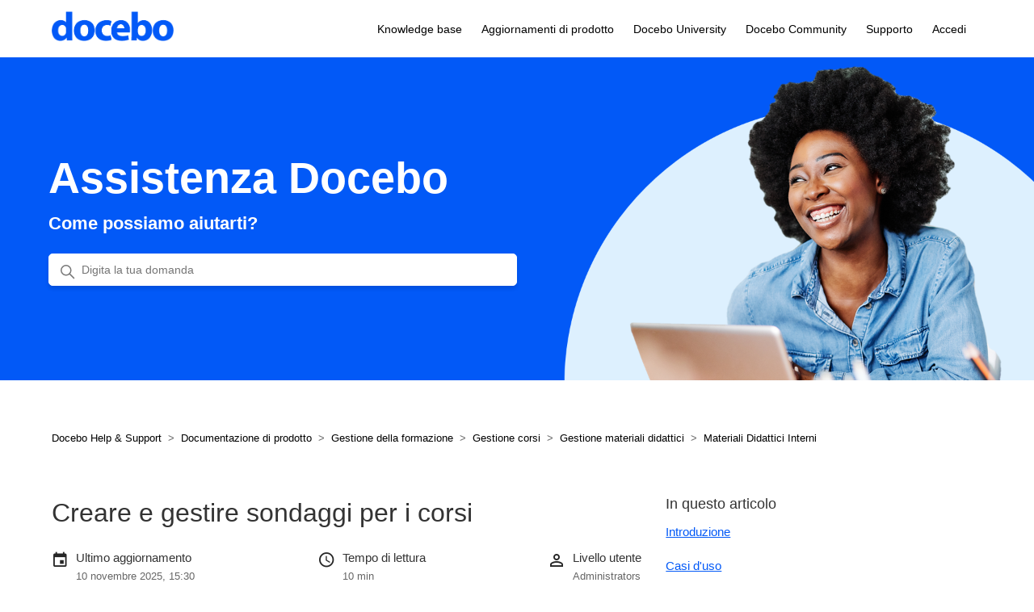

--- FILE ---
content_type: text/html; charset=utf-8
request_url: https://help.docebo.com/hc/it/articles/360020128919-Creare-e-gestire-sondaggi-per-i-corsi
body_size: 11179
content:
<!DOCTYPE html>
<html dir="ltr" lang="it">
<head>
  <meta charset="utf-8" />
  <!-- v26899 -->


  <title>Creare e gestire sondaggi per i corsi &ndash; Docebo Help &amp; Support</title>

  

  <meta name="description" content="Introduzione I sondaggi per i corsi sono dei materiali didattici utilizzati per raccogliere feedback sull'esperienza degli studenti nel..." /><meta property="og:image" content="https://help.docebo.com/hc/theming_assets/01HZM60CDCEASEBY8WKDWGW4KM" />
<meta property="og:type" content="website" />
<meta property="og:site_name" content="Docebo Help &amp; Support" />
<meta property="og:title" content="Creare e gestire sondaggi per i corsi" />
<meta property="og:description" content="Introduzione
I sondaggi per i corsi sono dei materiali didattici utilizzati per raccogliere feedback sull'esperienza degli studenti nel corso e su altri aspetti della formazione, come l'efficacia d..." />
<meta property="og:url" content="https://help.docebo.com/hc/it/articles/360020128919-Creare-e-gestire-sondaggi-per-i-corsi" />
<link rel="canonical" href="https://help.docebo.com/hc/it/articles/360020128919-Creare-e-gestire-sondaggi-per-i-corsi">
<link rel="alternate" hreflang="en-us" href="https://help.docebo.com/hc/en-us/articles/360020128919-Creating-and-managing-course-surveys">
<link rel="alternate" hreflang="it" href="https://help.docebo.com/hc/it/articles/360020128919-Creare-e-gestire-sondaggi-per-i-corsi">
<link rel="alternate" hreflang="x-default" href="https://help.docebo.com/hc/en-us/articles/360020128919-Creating-and-managing-course-surveys">

  <link rel="stylesheet" href="//static.zdassets.com/hc/assets/application-f34d73e002337ab267a13449ad9d7955.css" media="all" id="stylesheet" />
  <link rel="stylesheet" type="text/css" href="/hc/theming_assets/229842/3271616/style.css?digest=27640890632082">

  <link rel="icon" type="image/x-icon" href="/hc/theming_assets/01HZM60CHBRE1W33PJWNNA54ZH">

    

  <meta content="width=device-width, initial-scale=1.0" name="viewport" />
<script src="https://ajax.googleapis.com/ajax/libs/jquery/3.5.1/jquery.min.js"></script>
<!-- Google tag (gtag.js) --> <script async src="https://www.googletagmanager.com/gtag/js?id=G-18GX78TQ2T"></script> <script> window.dataLayer = window.dataLayer || []; function gtag(){dataLayer.push(arguments);} gtag('js', new Date()); gtag('config', 'G-18GX78TQ2T'); </script>
<link rel="stylesheet" href="https://cdnjs.cloudflare.com/ajax/libs/font-awesome/5.15.4/css/all.min.css" integrity="sha512-1ycn6IcaQQ40/MKBW2W4Rhis/DbILU74C1vSrLJxCq57o941Ym01SwNsOMqvEBFlcgUa6xLiPY/NS5R+E6ztJQ==" crossorigin="anonymous" referrerpolicy="no-referrer" />

  
</head>
<body class="community-enabled">
  
  
  

  <a class="skip-navigation" tabindex="1" href="#main-content">Vai al contenuto principale</a>
<div class="header-container">
  <header class="header">
    <div class="logo">
      <a title="Home page" href="/hc/it">
        <img src="/hc/theming_assets/01HZM60CDCEASEBY8WKDWGW4KM" alt="Home page del Centro assistenza Docebo Help &amp; Support">
      </a>
    </div>
    <div class="nav-wrapper">
      <button class="menu-button" aria-controls="user-nav" aria-expanded="false" aria-label="Alterna menu di navigazione">
        <svg xmlns="http://www.w3.org/2000/svg" width="16" height="16" focusable="false" viewBox="0 0 16 16" class="icon-menu">
          <path fill="none" stroke="currentColor" stroke-linecap="round" d="M1.5 3.5h13m-13 4h13m-13 4h13"/>
        </svg>
      </button>

      <nav class="user-nav" id="user-nav">
        <!--<a href="/hc/it/community/topics">Community</a>-->
        <!--<a title="Home page" href="/hc/it">Knowledge Base</a>-->
        <a title="Home page" href="/hc/it">Knowledge base</a>
        <a href="https://help.docebo.com/hc/it/articles/19807231971474-Aggiornamenti-di-prodotto">Aggiornamenti di prodotto</a>
        <a href="https://university.docebo.com/">Docebo University</a>
        <a href="https://community.docebo.com/">Docebo Community</a>
        <!--<a href="/hc/en-us/requests/new?ticket_form_id=32178">Support</a>-->
        <a href="/hc/en-us/requests/new?ticket_form_id=32178">Supporto</a>

      </nav>

      
        <a class="sign-in" rel="nofollow" data-auth-action="signin" title="Apre una finestra di dialogo" role="button" href="/hc/it/signin?return_to=https%3A%2F%2Fhelp.docebo.com%2Fhc%2Fit%2Farticles%2F360020128919-Creare-e-gestire-sondaggi-per-i-corsi">
          Accedi
        </a>
      
    </div>
  </header>
</div>


  <main role="main">
    <meta name="search_placeholder" content="Digita la tua domanda">
<section id="main-content" class="section hero">
  <div class="hero-inner">
    <h1>Assistenza Docebo</h1>
    <h3>Come possiamo aiutarti?</h3>
    <svg xmlns="http://www.w3.org/2000/svg" width="12" height="12" focusable="false" viewBox="0 0 12 12" class="search-icon" aria-hidden="true">
      <circle cx="4.5" cy="4.5" r="4" fill="none" stroke="currentColor"/>
      <path stroke="currentColor" stroke-linecap="round" d="M11 11L7.5 7.5"/>
    </svg>
    <form role="search" class="search search-full" data-search="" data-instant="true" autocomplete="off" action="/hc/it/search" accept-charset="UTF-8" method="get"><input type="hidden" name="utf8" value="&#x2713;" autocomplete="off" /><input type="search" name="query" id="query" placeholder="" autocomplete="off" aria-label="" /></form>
  </div>
</section>

<!-- <div class="container-divider"></div> -->
<div class="container">
	<nav class="sub-nav article-breadcrumbs">
    <ol class="breadcrumbs">
  
    <li title="Docebo Help &amp; Support">
      
        <a href="/hc/it">Docebo Help &amp; Support</a>
      
    </li>
  
    <li title="Documentazione di prodotto">
      
        <a href="/hc/it/categories/22113297961874-Documentazione-di-prodotto">Documentazione di prodotto</a>
      
    </li>
  
    <li title="Gestione della formazione">
      
        <a href="/hc/it/sections/22138598010642-Gestione-della-formazione">Gestione della formazione</a>
      
    </li>
  
    <li title="Gestione corsi">
      
        <a href="/hc/it/sections/360005481599-Gestione-corsi">Gestione corsi</a>
      
    </li>
  
    <li title="Gestione materiali didattici">
      
        <a href="/hc/it/sections/360005441700-Gestione-materiali-didattici">Gestione materiali didattici</a>
      
    </li>
  
    <li title="Materiali Didattici Interni">
      
        <a href="/hc/it/sections/360005518219-Materiali-Didattici-Interni">Materiali Didattici Interni</a>
      
    </li>
  
</ol>

  </nav>
  <div class="article-container" id="article-container">
    

    <article id="main-content" class="article">
      <header class="article-header">
        <h1 title="Creare e gestire sondaggi per i corsi" class="article-title">
          Creare e gestire sondaggi per i corsi
          
        </h1>

          <div class="article-meta">
            <div class="meta-group-container date">
              <div class="meta-group-name">Ultimo aggiornamento</div>
              <ul class="meta-group ">
                  <li class="meta-data"><time datetime="2025-11-10T15:30:50Z" title="2025-11-10T15:30:50Z" data-datetime="calendar">10 novembre 2025 15:30</time></li>
              </ul>
            </div> 
            <div class="meta-group-container module">
              <div class="meta-group-name">Modulo Docebo</div>
              <ul class="meta-group ">
                
                  
                	
                	
                	
                	
                	
                	
                
                  
                	
                	
                	
                	
                	
                    <li class="meta-data">Learn</li>
                  
                	
                
                  
                	
                	
                	
                	
                	
                	
                
              </ul>
            </div>
            <div class="meta-group-container reading-time">
              <div class="meta-group-name">Tempo di lettura</div>
              <ul class="meta-group ">
                <!-- filled via Javascript -->
              </ul>
            </div>
            <div class="meta-group-container user-level">
              <div class="meta-group-name">Livello utente</div>
              <ul class="meta-group ">
                
                  
                    <li class="meta-data">Administrators</li>
                  
                	
                	
                	
                	
                	
                	
                	
                  
                
                  
                	
                	
                	
                	
                	
                	
                	
                  
                
                  
                	
                	
                	
                	
                	
                	
                	
                  
                
              </ul>
            </div>
          </div>
      </header>

      <section class="article-info">
        <div class="article-content">
          <div class="article-body"><h2 id="h_01HFVEDRC4Z2W0G8T0YMYC5075">Introduzione</h2>
<p>I sondaggi per i corsi sono dei materiali didattici utilizzati per raccogliere feedback sull'esperienza degli studenti nel corso e su altri aspetti della formazione, come l'efficacia dei metodi di insegnamento, la chiarezza del materiale didattico e la pertinenza dei contenuti del corso.</p>
<p>I risultati dei sondaggi possono essere utilizzati per apportare modifiche al corso, ai metodi di formazione e ai materiali didattici.</p>
<p>Nel complesso, un sondaggio sul corso è uno strumento importante per migliorare la qualità della formazione e garantire che gli studenti abbiano un'esperienza di apprendimento positiva.</p>
<p>I sondaggi sono generalmente mantenuti riservati. Non è possibile accedere alle risposte nominative attraverso i rapporti della piattaforma, ma strumenti avanzati alternativi (come i rapporti QB, le API o Learn Data) possono dare accesso alle risposte individuali. In questi casi, raccomandiamo ai Superadmin di comunicare chiaramente agli studenti come sono gestiti i dati del sondaggio e chi ha accesso a cosa.</p>
<p><a href="https://help.docebo.com/hc/it/articles/11745443966226-Completare-i-Sondaggi" target="_self">Maggiori dettagli sul completamento dei sondaggi da parte degli studenti</a>.</p>
<h2 id="h_01HFVEDRC406Z23F22FNJC5KSE">Casi d'uso</h2>
<p>Un caso d'uso per questa funzionalità è la creazione di un sondaggio da includere come materiale didattico in tutti i corsi con lo scopo di raccogliere feedback sul corso, ponendo alcune domande sull'utilità del materiale didattico e su come migliorare il corso in futuro.</p>
<p>I Superadmin e i Power User con i relativi permessi possono creare il sondaggio nell'<a href="https://help.docebo.com/hc/it/articles/360020124619-Gestire-il-Central-Repository" target="_self">archivio centrale</a>. Poiché gli studenti devono completare il sondaggio in ogni corso, selezionare l'opzione di tracciamento locale, in modo che all'utente venga richiesto di rispondere al sondaggio ogni volta che viene presentato.</p>
<h2 id="h_01HFVEDRC4BH0V19Y7EW7N6Y3R">Creare un sondaggio</h2>
<p>Per creare un sondaggio in un corso, accedere al <strong>Menu amministrazion</strong>e dall'<strong>icona dell'ingranaggio </strong>in alto a destra, quindi selezionare l'opzione <strong>Gestione corsi</strong> nella sezione <em>E-learning</em>.</p>
<p>Individuare il corso nel quale si desidera aggiungere un sondaggio dall'elenco dei corsi, cliccare sulla sua descrizione e spostarsi alla scheda <em>Materiali Didattici</em>. Cliccare <strong>Aggiungi materiale didattico</strong> e selezionare <strong>Sondaggio</strong> dal menu a tendina.</p>
<p>Aggiungere un titolo e una descrizione per il sondaggio. Spostarsi alla scheda <em>Informazioni Aggiuntive</em> per inserire una breve descrizione e una thumbnail, scegliendo tra una selezione di thumbnail precaricate o caricando la propria. Al termine, cliccare <strong>Salva le modifiche</strong>.</p>
<p>
<script src="https://fast.wistia.com/embed/medias/dykuu4gzwy.jsonp" async="async"></script>
<script src="https://fast.wistia.com/assets/external/E-v1.js" async="async"></script>
</p>
<div class="wistia_responsive_padding" style="padding: 59.38% 0 0 0; position: relative;">
<div class="wistia_responsive_wrapper" style="height: 100%; left: 0; position: absolute; top: 0; width: 100%;">
<div class="wistia_embed wistia_async_dykuu4gzwy seo=true videoFoam=true" style="height: 100%; position: relative; width: 100%;">
<div class="wistia_swatch" style="height: 100%; left: 0; opacity: 0; overflow: hidden; position: absolute; top: 0; transition: opacity 200ms; width: 100%;"><img style="filter: blur(5px); height: 100%; object-fit: contain; width: 100%;" src="https://fast.wistia.com/embed/medias/dykuu4gzwy/swatch" alt="" aria-hidden="true"></div>
</div>
</div>
</div>
<p>Si accederà alla pagina di Modifica del sondaggio. Cliccare <strong>Aggiungi domanda</strong> e selezionare il tipo di domanda che si desidera inserire dal menu a tendina.</p>
<h2 id="h_01HFVEDRC4EG11FS7D3GQNSQJY">Tipi di domande</h2>
<p>Le domande dei sondaggi possono avere diversi formati:</p>
<h3 id="h_01HFVEDRC4BZWQ76BRYDC20YKP">Domande a risposta singola</h3>
<p>Una domanda a risposta singola è seguita da un elenco di possibili risposte. Gli studenti devono selezionare l'opzione che meglio risponde alla domanda. A differenza dei <a href="https://help.docebo.com/hc/it/articles/360020084440-Creare-Test-e-Gestire-le-Domande-dei-Test" target="_self">test</a> non ci sono risposte corrette o sbagliate.</p>
<p>Ad esempio, una domanda a risposta singola potrebbe essere:</p>
<p><em>Come hai trovato il livello del corso?</em></p>
<ul>
<li>Semplice</li>
<li>Appropriato</li>
<li>Complesso</li>
</ul>
<p>Digitare la domanda nell'area di testo Domanda, quindi cliccare <strong>Aggiungi risposta</strong> nella sezione Risposte per aggiungere una risposta. Digitare la risposta nella casella di testo Aggiungi Risposta e cliccare <strong>Aggiungi</strong> per confermare la creazione e ripetere la procedura per tutte le risposte che si desidera aggiungere.</p>
<p>Le risposte sono elencate nella sezione Risposte e possono essere riordinate utilizzando le <strong>icone croce</strong> all'inizio della riga. È possibile modificare le risposte cliccando sul pulsante <strong>carta e penna</strong> o eliminarle con il <strong>pulsante x</strong>.</p>
<p>
<script src="https://fast.wistia.com/embed/medias/9p4pe4a2fx.jsonp" async="async"></script>
<script src="https://fast.wistia.com/assets/external/E-v1.js" async="async"></script>
</p>
<div class="wistia_responsive_padding" style="padding: 59.38% 0 0 0; position: relative;">
<div class="wistia_responsive_wrapper" style="height: 100%; left: 0; position: absolute; top: 0; width: 100%;">
<div class="wistia_embed wistia_async_9p4pe4a2fx seo=true videoFoam=true" style="height: 100%; position: relative; width: 100%;">
<div class="wistia_swatch" style="height: 100%; left: 0; opacity: 0; overflow: hidden; position: absolute; top: 0; transition: opacity 200ms; width: 100%;"><img style="filter: blur(5px); height: 100%; object-fit: contain; width: 100%;" src="https://fast.wistia.com/embed/medias/9p4pe4a2fx/swatch" alt="" aria-hidden="true"></div>
</div>
</div>
</div>
<p>Cliccare <strong>Salva le modifiche</strong> per completare la creazione della domanda. La domanda sarà visualizzata agli studenti come segue:</p>
<p><img src="/hc/article_attachments/11229860514578" alt="Domanda a risposta singola vista studente"></p>
<h3 id="h_01HFVEDRC4DMHXS5W8K7X5VXPE">Domande a risposta multipla</h3>
<p>Una domanda a risposta multipla è seguita da un elenco di possibili opzioni di risposta. A differenza delle domande a risposta singola, le domande a risposta multipla consentono di selezionare più di una risposta. A differenza dei <a href="https://help.docebo.com/hc/it/articles/360020084440-Creare-Test-e-Gestire-le-Domande-dei-Test" target="_self">test</a>, non esistono risposte corrette o sbagliate.</p>
<p>Ad esempio, una domanda a risposta multipla potrebbe essere:</p>
<p><em>Su quale dispositivo hai seguito il corso?</em></p>
<ul>
<li>Notebook/ PC Desktop</li>
<li>Tablet</li>
<li>Smartphone</li>
</ul>
<p>Digitare la domanda nell'area di testo Domanda, quindi cliccare <strong>Aggiungi risposta</strong> nella sezione Risposte per aggiungere una risposta. Digitare la risposta nella casella di testo Aggiungi Risposta e cliccare <strong>Aggiungi</strong> per confermare la creazione e ripetere la procedura per tutte le risposte che si desidera aggiungere.</p>
<p>Le risposte sono elencate nella sezione Risposte e possono essere riordinate utilizzando le <strong>icone croce</strong> all'inizio della riga. È possibile modificare le risposte cliccando sul pulsante <strong>carta e penna</strong> o eliminarle con il <strong>pulsante x</strong>.</p>
<p>
<script src="https://fast.wistia.com/embed/medias/ilrapot8tu.jsonp" async="async"></script>
<script src="https://fast.wistia.com/assets/external/E-v1.js" async="async"></script>
</p>
<div class="wistia_responsive_padding" style="padding: 59.38% 0 0 0; position: relative;">
<div class="wistia_responsive_wrapper" style="height: 100%; left: 0; position: absolute; top: 0; width: 100%;">
<div class="wistia_embed wistia_async_ilrapot8tu seo=true videoFoam=true" style="height: 100%; position: relative; width: 100%;">
<div class="wistia_swatch" style="height: 100%; left: 0; opacity: 0; overflow: hidden; position: absolute; top: 0; transition: opacity 200ms; width: 100%;"><img style="filter: blur(5px); height: 100%; object-fit: contain; width: 100%;" src="https://fast.wistia.com/embed/medias/ilrapot8tu/swatch" alt="" aria-hidden="true"></div>
</div>
</div>
</div>
<p>Cliccare <strong>Salva le modifiche</strong> per completare la creazione della domanda. La domanda sarà visualizzata agli studenti come segue:</p>
<p><img src="/hc/article_attachments/11230041676946" alt="Domanda a risposta multipla vista studente"></p>
<blockquote>
<strong>Attenzione! </strong>Trattandosi di una domanda a risposta multipla, si suggerisce di inserire almeno tre risposte per dare agli studenti più opzioni.</blockquote>
<h3 id="h_01HFVEDRC47HZXMJQVF1V259QP">Scegli il termine esatto</h3>
<p>Una domanda di tipo "Scegli il termine esatto" è una frase o un'affermazione contenente uno o più spazi vuoti, e ogni spazio vuoto corrisponde a un elenco di opzioni in un menu a tendina. Gli studenti devono selezionare l'opzione corretta per ogni spazio vuoto per completare la frase o l'affermazione.</p>
<p>Ad esempio, una domanda di tipo "Scegli il termine esatto" potrebbe essere:</p>
<p><em>La qualità del materiale didattico messo a disposizione è_______.</em></p>
<ul>
<li>Insufficiente</li>
<li>Da migliorare</li>
<li>Buona</li>
<li>Eccellente</li>
<li>Non pertinente</li>
</ul>
<p>Digitare la domanda nell'area di testo Domanda, quindi cliccare <strong>Aggiungi risposta</strong> nella sezione Risposte per aggiungere una risposta. Digitare la risposta nella casella di testo Aggiungi Risposta e cliccare <strong>Aggiungi</strong> per confermare la creazione e ripetere la procedura per tutte le risposte che si desidera aggiungere.</p>
<p>Le risposte sono elencate nella sezione Risposte e possono essere riordinate utilizzando le <strong>icone croce</strong> all'inizio della riga. È possibile modificare le risposte cliccando sul pulsante <strong>carta e penna</strong> o eliminarle con il <strong>pulsante x</strong>.</p>
<p>
<script src="https://fast.wistia.com/embed/medias/2crst6qm84.jsonp" async="async"></script>
<script src="https://fast.wistia.com/assets/external/E-v1.js" async="async"></script>
</p>
<div class="wistia_responsive_padding" style="padding: 59.38% 0 0 0; position: relative;">
<div class="wistia_responsive_wrapper" style="height: 100%; left: 0; position: absolute; top: 0; width: 100%;">
<div class="wistia_embed wistia_async_2crst6qm84 seo=true videoFoam=true" style="height: 100%; position: relative; width: 100%;">
<div class="wistia_swatch" style="height: 100%; left: 0; opacity: 0; overflow: hidden; position: absolute; top: 0; transition: opacity 200ms; width: 100%;"><img style="filter: blur(5px); height: 100%; object-fit: contain; width: 100%;" src="https://fast.wistia.com/embed/medias/2crst6qm84/swatch" alt="" aria-hidden="true"></div>
</div>
</div>
</div>
<p>Cliccare <strong>Salva le modifiche</strong> per completare la creazione della domanda. La domanda sarà visualizzata agli studenti come segue:</p>
<p><img src="/hc/article_attachments/11230361185298" alt="Scegli il termine esatto vista studente"></p>
<h3 id="h_01HFVEDRC4AJF5YYG4GPZN2G4W">Domande a risposta aperta</h3>
<p>Una domanda a risposta aperta chiede agli studenti di fornire una risposta scritta a una domanda. Queste domande richiedono in genere una risposta breve, una frase o una breve spiegazione.</p>
<p>Ad esempio, una domanda a risposta aperta potrebbe essere:</p>
<p><em>Quale tipo di materiale formativo hai apprezzato di più?</em></p>
<p>Digitare la domanda nell'area di testo Domanda, quindi cliccare <strong>Salva le modifiche</strong> per completare la creazione della domanda.</p>
<p>
<script src="https://fast.wistia.com/embed/medias/wwpr10j0rb.jsonp" async="async"></script>
<script src="https://fast.wistia.com/assets/external/E-v1.js" async="async"></script>
</p>
<div class="wistia_responsive_padding" style="padding: 59.38% 0 0 0; position: relative;">
<div class="wistia_responsive_wrapper" style="height: 100%; left: 0; position: absolute; top: 0; width: 100%;">
<div class="wistia_embed wistia_async_wwpr10j0rb seo=true videoFoam=true" style="height: 100%; position: relative; width: 100%;">
<div class="wistia_swatch" style="height: 100%; left: 0; opacity: 0; overflow: hidden; position: absolute; top: 0; transition: opacity 200ms; width: 100%;"><img style="filter: blur(5px); height: 100%; object-fit: contain; width: 100%;" src="https://fast.wistia.com/embed/medias/wwpr10j0rb/swatch" alt="" aria-hidden="true"></div>
</div>
</div>
</div>
<p>La domanda sarà visualizzata agli studenti come segue:</p>
<p><img src="/hc/article_attachments/11230377803922" alt="Domanda a risposta aperta"></p>
<h3 id="h_01HFVEDRC48S3RB7TP5KS0RG8E">Scala Likert (scala di valutazione)</h3>
<p>La scala Likert (o scala di valutazione) è utilizzata per misurare l'opinione o la percezione di un corso. Prende il nome dal suo ideatore, lo psicologo Rensis Likert.</p>
<p>La scala consiste in una serie di affermazioni o domande che esprimono una serie di opinioni come "fortemente d'accordo", "d'accordo", "né d'accordo né in disaccordo", "in disaccordo" e "fortemente in disaccordo". Agli studenti viene chiesto di indicare il livello di accordo o disaccordo ad ogni affermazione, selezionando l'opzione che meglio riflette la loro opinione.</p>
<p>Ad esempio, una domanda scala Likert potrebbe essere:</p>
<p><em>In quale misura sei d'accordo con l'affermazione "Il mio livello generale di conoscenza degli argomenti del corso è aumentato"?</em></p>
<p>Gli studenti sceglieranno tra le opzioni proposte, come "fortemente d'accordo", "d'accordo", "né d'accordo né in disaccordo", "in disaccordo" o "fortemente in disaccordo".</p>
<p>Digitare la domanda e/o le istruzioni su come rispondere nell'area di testo Domanda. </p>
<p>Nell'area Aggiungi Domande, digitate le domande che richiedono una valutazione scrivendole nell'area di testo e aggiungendole all'elenco con il <strong>pulsante più</strong>. Le domande sono elencate nell'area Domande.</p>
<p>Impostare ora le opzioni per la scala di valutazione digitandole nella casella di testo <em>Definisci Scala Likert</em> e aggiungendole all'elenco con il <strong>pulsante più</strong>. I valori della scala Likert che si inseriscono vengono visualizzati nell'area Scale.</p>
<p>È possibile ordinare sia le domande che i valori della scala utilizzando le <strong>icone croce</strong> alla fine di ogni riga, modificarle cliccando sul <strong>pulsante carta e penna</strong> o eliminarle utilizzando il <strong>pulsante x</strong>.</p>
<p>Cliccare <strong>Salva le modifiche</strong> per completare la creazione della domanda. Segue un esempio di configurazione di una scala Likert:</p>
<p><img src="/hc/article_attachments/11230855098514" alt="Configurazione Scala Likert"></p>
<p>E come viene visualizzato agli studenti:</p>
<p><img src="/hc/article_attachments/11230900541970" alt="Scala Likert vista studenti"></p>
<blockquote>
<strong>Attenzione! </strong>Un sondaggio può includere più di una domanda Scala Likert, ma non è possibile avere più scale Likert. Una volta configurata la scala Likert per la prima domanda, questa verrà automaticamente utilizzata da tutte le domande di tipo Scala Likert.</blockquote>
<h3 id="h_01HFVEDRC47N29N5NR42YCEQ90">Titoli e interruzioni di pagina</h3>
<p>I titoli consentono di dividere il sondaggio in diverse sezioni o di fornire una spiegazione della domanda prima che gli utenti rispondano.</p>
<p>Le interruzioni di pagina consentono di suddividere il sondaggio in più pagine.</p>
<h2 id="h_01HFVEDRC4FPFX4JCCT01ETNKS">Contrassegnare le domande come obbligatorie</h2>
<p>Quando si aggiunge una domanda a un sondaggio, è possibile contrassegnarla come obbligatoria, il che significa che gli studenti devono rispondere alla domanda per poter inviare e completare il sondaggio.</p>
<p>Quando si aggiunge una domanda, selezionare l'opzione <strong>Rendi questa domanda obbligatoria per gli utenti</strong> sotto l'area di testo della domanda.</p>
<p><img src="/hc/article_attachments/11231015899922" alt="Domande obbligatorie"></p>
<p>Se si definiscono una o più domande come obbligatorie in un sondaggio, è consigliato abilitare l'opzione <strong>Utilizza l'opzione "nessuna risposta" nelle domande dei sondaggio</strong> nel <a href="https://help.docebo.com/hc/it/articles/360020079900-Gestire-le-Impostazioni-Avanzate-della-Piattaforma" target="_self">menu Configurazione della piattaforma</a>, scheda E<em>-learning</em>, in modo che gli studenti possano evitare di rispondere a una domanda impostata come obbligatoria. Questa impostazione si applica solo alle domande a risposta singola, a risposta multipla e scegli il termine esatto.</p>
<p>Quando una domanda è definita come obbligatoria, è identificata con (Obbligatorio). Se gli studenti non rispondono a tutte le domande obbligatorie, non potranno inviare il sondaggio.</p>
<p>Non è possibile contrassegnare un titolo o un'interruzione di pagina come obbligatori, poiché vengono utilizzati per organizzare il sondaggio in paragrafi e pagine, e non sono tipi di domanda.</p>
<h2 id="h_01HFVEDRC44QC65179WHYFS3HB">Analizzare le statistiche dei sondaggi</h2>
<p>È possibile analizzare le statistiche relative ad un sondaggio dalla scheda <em>Materialididattici</em> del <a href="https://help.docebo.com/hc/it/articles/360020080200-Consultare-i-Report-dei-Corsi" target="_self">Report del corso</a>. Cliccare sul titolo del sondaggio nell'elenco dei materiali didattici.</p>
<p>
<script src="https://fast.wistia.com/embed/medias/a7k2lfdpkb.jsonp" async="async"></script>
<script src="https://fast.wistia.com/assets/external/E-v1.js" async="async"></script>
</p>
<div class="wistia_responsive_padding" style="padding: 59.38% 0 0 0; position: relative;">
<div class="wistia_responsive_wrapper" style="height: 100%; left: 0; position: absolute; top: 0; width: 100%;">
<div class="wistia_embed wistia_async_a7k2lfdpkb seo=true videoFoam=true" style="height: 100%; position: relative; width: 100%;">
<div class="wistia_swatch" style="height: 100%; left: 0; opacity: 0; overflow: hidden; position: absolute; top: 0; transition: opacity 200ms; width: 100%;"><img style="filter: blur(5px); height: 100%; object-fit: contain; width: 100%;" src="https://fast.wistia.com/embed/medias/a7k2lfdpkb/swatch" alt="" aria-hidden="true"></div>
</div>
</div>
</div>
<p>Le statistiche mostrano come gli studenti hanno risposto alle domande ma senza indicare quali risposte appartengono a quale studente.</p>
<p>È possibile esportare i risultati del sondaggio aprendo il menu a tendina "Esporta come", scegliendo tra CSV o Excel, quindi cliccando sull'icona <strong>Scarica</strong> ​​a destra del menu a tendina. I risultati possono essere esportati solo se il numero totale di risposte è inferiore a 10.000 e il numero totale di iscrizioni al corso non supera le 70.000. L'esportazione include tutte le risposte fornite dagli studenti, anche se non hanno inviato il sondaggio.</p>
<p><span style="color: #333333;">È inoltre possibile avere una panoramica di tutti i sondaggi completati in tutti i corsi utilizzando il report personalizzato <em>Sondaggi - Risposte individuali</em>, dove le risposte dei sondaggi sono identificate da un ID univoco senza associare le risposte agli studenti.</span></p>
<h2 id="h_01HFVEDRC4QW7N7TK8FHVWQDFH">Sondaggi e archivio centrale</h2>
<p>Quando si crea un sondaggio nell'<a href="https://help.docebo.com/hc/it/articles/360020124619-Gestire-il-Central-Repository" target="_self">archivio centrale</a>, nella pagina <em>Nuovo sondaggio</em>, oltre a inserire un titolo e una descrizione per il sondaggio, definire se il sondaggio è tracciato localmente o se il tracciamento è condiviso selezionando l'opzione corrispondente nella casella di testo <em>Descrizione</em>.</p>
<ul>
<li>Il <strong>tracciamento locale</strong> impone agli studenti di completare il sondaggio in ogni corso in cui è incluso come materiale didattico.</li>
<li>Il <strong>tracciamento condiviso</strong> permette agli studenti di completare il sondaggio in uno qualsiasi dei corsi in cui è incluso per contrassegnarlo come completato in tutti i corsi.</li>
</ul>
<blockquote>
<strong>Attenzione!</strong> Una volta selezionato il tipo di tracciamento, non è possibile vedere o modificare l'opzione selezionata in seguito. È necessario eliminare l'indagine e ricrearla con un tipo di tracciamento diverso.</blockquote>
<p>
<script src="https://fast.wistia.com/embed/medias/i4v6fntyms.jsonp" async="async"></script>
<script src="https://fast.wistia.com/assets/external/E-v1.js" async="async"></script>
</p>
<div class="wistia_responsive_padding" style="padding: 59.38% 0 0 0; position: relative;">
<div class="wistia_responsive_wrapper" style="height: 100%; left: 0; position: absolute; top: 0; width: 100%;">
<div class="wistia_embed wistia_async_i4v6fntyms seo=true videoFoam=true" style="height: 100%; position: relative; width: 100%;">
<div class="wistia_swatch" style="height: 100%; left: 0; opacity: 0; overflow: hidden; position: absolute; top: 0; transition: opacity 200ms; width: 100%;"><img style="filter: blur(5px); height: 100%; object-fit: contain; width: 100%;" src="https://fast.wistia.com/embed/medias/i4v6fntyms/swatch" alt="" aria-hidden="true"></div>
</div>
</div>
</div>
<p><strong>Attenzione! </strong>Se si esegue il <a href="https://help.docebo.com/hc/it/articles/360020126719-Eseguire-il-reset-del-completamento-dei-materiali-didattici">reset del completamento del sondaggio</a> in un corso, e lo stesso sondaggio è utilizzato in altri corsi in cui è iscritto lo stesso studente, il reset:</p>
<ul>
<li class="undefined">è applicato a tutti i corsi a cui lo studente è iscritto quando si seleziona il tracciamento condiviso. In questo caso il reset può influire sullo stato di completamento del corso.</li>
<li class="undefined">è applicato solo al corso da cui si esegue reset se si seleziona il tracciamento locale.</li>
</ul>
<h2 id="h_01HFVEDRC4MY08T6S2R8V23N0V">Consigli d'utilizzo</h2>
<p>Seguono alcuni consigli d'utilizzo per la creazione e la gestione dei sondaggi:</p>
<ul>
<li>Ricordare che i sondaggi sono materiali didattici, quindi concorrono al processo di completamento dei corsi.</li>
<li>
<p><span style="color: #1d1c1d; background-color: #f8f8f8;">U</span><span style="font-family: -apple-system, BlinkMacSystemFont, 'Segoe UI', Helvetica, Arial, sans-serif;">tilizzare i sondaggi come primo materiale didattico per raccogliere le aspettative e le esigenze degli studenti.</span></p>
</li>
<li>
<p><span style="font-family: -apple-system, BlinkMacSystemFont, 'Segoe UI', Helvetica, Arial, sans-serif;">Inserire un sondaggio dopo un materiale didattico per raccogliere feedback specifici o suggerimenti in merito.</span></p>
</li>
<li>Configurare il sondaggio come ultimo materiale didattico all'interno del corso e impostare la <a href="https://help.docebo.com/hc/it/articles/360020083500-Gestire-la-Politica-di-Navigazione-dei-Corsi">politica di navigazione del corso</a> come <em>Ultimo materiale didattico</em> <em>bloccato</em> per assicurarne il completamento.</li>
</ul></div>
          
        </div>
      </section>

      <footer>
        <div class="article-footer">
          
            <div class="article-share">
  <ul class="share">
    <li>
      <a href="https://www.facebook.com/share.php?title=Creare+e+gestire+sondaggi+per+i+corsi&u=https%3A%2F%2Fhelp.docebo.com%2Fhc%2Fit%2Farticles%2F360020128919-Creare-e-gestire-sondaggi-per-i-corsi" class="share-facebook" aria-label="Facebook">
        <svg xmlns="http://www.w3.org/2000/svg" width="12" height="12" focusable="false" viewBox="0 0 12 12" aria-label="Condividi questa pagina su Facebook">
          <path fill="currentColor" d="M6 0a6 6 0 01.813 11.945V7.63h1.552l.244-1.585H6.812v-.867c0-.658.214-1.242.827-1.242h.985V2.55c-.173-.024-.538-.075-1.23-.075-1.444 0-2.29.767-2.29 2.513v1.055H3.618v1.585h1.484v4.304A6.001 6.001 0 016 0z"/>
        </svg>
      </a>
    </li>
    <li>
      <a href="https://twitter.com/share?lang=it&text=Creare+e+gestire+sondaggi+per+i+corsi&url=https%3A%2F%2Fhelp.docebo.com%2Fhc%2Fit%2Farticles%2F360020128919-Creare-e-gestire-sondaggi-per-i-corsi" class="share-twitter" aria-label="X Corp">
        <svg xmlns="http://www.w3.org/2000/svg" width="12" height="12" focusable="false" viewBox="0 0 12 12" aria-label="Condividi questa pagina su X Corp">
          <path fill="currentColor" d="M.0763914 0 3.60864 0 6.75369 4.49755 10.5303 0 11.6586 0 7.18498 5.11431 12 12 8.46775 12 5.18346 7.30333 1.12825 12 0 12 4.7531 6.6879z"/>
        </svg>
      </a>
    </li>
    <li>
      <a href="https://www.linkedin.com/shareArticle?mini=true&source=Docebo+Support&title=Creare+e+gestire+sondaggi+per+i+corsi&url=https%3A%2F%2Fhelp.docebo.com%2Fhc%2Fit%2Farticles%2F360020128919-Creare-e-gestire-sondaggi-per-i-corsi" class="share-linkedin" aria-label="LinkedIn">
        <svg xmlns="http://www.w3.org/2000/svg" width="12" height="12" focusable="false" viewBox="0 0 12 12" aria-label="Condividi questa pagina su LinkedIn">
          <path fill="currentColor" d="M10.8 0A1.2 1.2 0 0112 1.2v9.6a1.2 1.2 0 01-1.2 1.2H1.2A1.2 1.2 0 010 10.8V1.2A1.2 1.2 0 011.2 0h9.6zM8.09 4.356a1.87 1.87 0 00-1.598.792l-.085.133h-.024v-.783H4.676v5.727h1.778V7.392c0-.747.142-1.47 1.068-1.47.913 0 .925.854.925 1.518v2.785h1.778V7.084l-.005-.325c-.05-1.38-.456-2.403-2.13-2.403zm-4.531.142h-1.78v5.727h1.78V4.498zm-.89-2.846a1.032 1.032 0 100 2.064 1.032 1.032 0 000-2.064z"/>
        </svg>
      </a>
    </li>
  </ul>

</div>
          
          
            
          
        </div>
        
          <div class="article-votes">
            <span class="article-votes-question" id="article-votes-label">Questo articolo ti è stato utile?</span>
            <div class="article-votes-controls" role="group" aria-labelledby="article-votes-label">
              <button type="button" class="button article-vote article-vote-up" data-auth-action="signin" aria-label="Questo articolo è stato utile" aria-pressed="false">Sì</button>
              <button type="button" class="button article-vote article-vote-down" data-auth-action="signin" aria-label="Questo articolo non è stato utile" aria-pressed="false">No</button>
            </div>
            <small class="article-votes-count">
              <span class="article-vote-label">Utenti che ritengono sia utile: 3 su 9</span>
            </small>
          </div>
        

        <div class="article-more-questions">
          Altre domande? <a href="/hc/it/requests/new">Invia una richiesta</a>
        </div>
        <div class="article-return-to-top">
          <a href="#article-container">
            Torna in alto
            <svg xmlns="http://www.w3.org/2000/svg" class="article-return-to-top-icon" width="20" height="20" focusable="false" viewBox="0 0 12 12" aria-hidden="true">
              <path fill="none" stroke="currentColor" stroke-linecap="round" d="M3 4.5l2.6 2.6c.2.2.5.2.7 0L9 4.5"/>
            </svg>
          </a>
        </div>
      </footer>
    </article>
    <aside class="article-sidebar" aria-labelledby="section-articles-title">
      
        <div class="collapsible-sidebar">
          <button type="button" class="collapsible-sidebar-toggle" aria-labelledby="section-articles-title" aria-expanded="false">
            <svg xmlns="http://www.w3.org/2000/svg" width="20" height="20" focusable="false" viewBox="0 0 12 12" aria-hidden="true" class="collapsible-sidebar-toggle-icon chevron-icon">
              <path fill="none" stroke="currentColor" stroke-linecap="round" d="M3 4.5l2.6 2.6c.2.2.5.2.7 0L9 4.5"/>
            </svg>
            <svg xmlns="http://www.w3.org/2000/svg" width="20" height="20" focusable="false" viewBox="0 0 12 12" aria-hidden="true" class="collapsible-sidebar-toggle-icon x-icon">
              <path stroke="currentColor" stroke-linecap="round" d="M3 9l6-6m0 6L3 3"/>
            </svg>
          </button>
          
          <span id="section-articles-title" class="collapsible-sidebar-title sidenav-title">
            In questo articolo
            
          </span>
          <div class="collapsible-sidebar-body">
            <ul id="in-this-article">
              
            </ul>
          </div>
          
          <span id="section-articles-title" class="collapsible-sidebar-title sidenav-title">
            Articoli in questa sezione
          </span>
          
          <div class="collapsible-sidebar-body">
            <ul>
              
                <li>
                  <a href="/hc/it/articles/360020128699-Utilizzare-lo-Slide-converter-per-creare-presentazioni" class="sidenav-item ">Utilizzare lo Slide converter per creare presentazioni</a>
                </li>
              
                <li>
                  <a href="/hc/it/articles/360020083000-Creare-pagine-HTML-come-materiale-didattico" class="sidenav-item ">Creare pagine HTML come materiale didattico</a>
                </li>
              
                <li>
                  <a href="/hc/it/articles/360020128919-Creare-e-gestire-sondaggi-per-i-corsi" class="sidenav-item current-article">Creare e gestire sondaggi per i corsi</a>
                </li>
              
            </ul>
            
          </div>
        </div>
      
    </aside>
  </div>
</div>
  </main>

  <footer class="footer">
  <div class="footer-inner">
    <div class="logo">
      <a title="Home page" href="/hc/it">
        <img src="/hc/theming_assets/01HZM60CDCEASEBY8WKDWGW4KM" alt="Home page del Centro assistenza Docebo Help &amp; Support">
      </a>
    </div>

    <div class="footer-language-selector">
      
        <div class="dropdown language-selector">
          <button class="dropdown-toggle" aria-haspopup="true">
            Italiano
            <svg xmlns="http://www.w3.org/2000/svg" width="12" height="12" focusable="false" viewBox="0 0 12 12" class="dropdown-chevron-icon">
              <path fill="none" stroke="currentColor" stroke-linecap="round" d="M3 4.5l2.6 2.6c.2.2.5.2.7 0L9 4.5"/>
            </svg>
          </button>
          <span class="dropdown-menu dropdown-menu-end" role="menu">
            
              <a href="/hc/change_language/de?return_to=%2Fhc%2Fde" dir="ltr" rel="nofollow" role="menuitem">
                Deutsch
              </a>
            
              <a href="/hc/change_language/en-us?return_to=%2Fhc%2Fen-us%2Farticles%2F360020128919-Creating-and-managing-course-surveys" dir="ltr" rel="nofollow" role="menuitem">
                English (US)
              </a>
            
              <a href="/hc/change_language/es?return_to=%2Fhc%2Fes" dir="ltr" rel="nofollow" role="menuitem">
                Español
              </a>
            
              <a href="/hc/change_language/fr?return_to=%2Fhc%2Ffr" dir="ltr" rel="nofollow" role="menuitem">
                Français
              </a>
            
          </span>
        </div>
      
    </div>
  </div>

</footer>



  <!-- / -->

  
  <script src="//static.zdassets.com/hc/assets/it.cd8e68ccdc1dd5d0a7ce.js"></script>
  

  <script type="text/javascript">
  /*

    Greetings sourcecode lurker!

    This is for internal Zendesk and legacy usage,
    we don't support or guarantee any of these values
    so please don't build stuff on top of them.

  */

  HelpCenter = {};
  HelpCenter.account = {"subdomain":"docebo","environment":"production","name":"Customer Support \u0026 Success Center"};
  HelpCenter.user = {"identifier":"da39a3ee5e6b4b0d3255bfef95601890afd80709","email":null,"name":"","role":"anonymous","avatar_url":"https://assets.zendesk.com/hc/assets/default_avatar.png","is_admin":false,"organizations":[],"groups":[]};
  HelpCenter.internal = {"asset_url":"//static.zdassets.com/hc/assets/","web_widget_asset_composer_url":"https://static.zdassets.com/ekr/snippet.js","current_session":{"locale":"it","csrf_token":null,"shared_csrf_token":null},"usage_tracking":{"event":"article_viewed","data":"[base64]","url":"https://help.docebo.com/hc/activity"},"current_record_id":"360020128919","current_record_url":"/hc/it/articles/360020128919-Creare-e-gestire-sondaggi-per-i-corsi","current_record_title":"Creare e gestire sondaggi per i corsi","current_text_direction":"ltr","current_brand_id":3271616,"current_brand_name":"Docebo Support","current_brand_url":"https://docebo.zendesk.com","current_brand_active":true,"current_path":"/hc/it/articles/360020128919-Creare-e-gestire-sondaggi-per-i-corsi","show_autocomplete_breadcrumbs":true,"user_info_changing_enabled":false,"has_user_profiles_enabled":true,"has_end_user_attachments":true,"user_aliases_enabled":true,"has_anonymous_kb_voting":false,"has_multi_language_help_center":true,"show_at_mentions":true,"embeddables_config":{"embeddables_web_widget":false,"embeddables_help_center_auth_enabled":true,"embeddables_connect_ipms":false},"answer_bot_subdomain":"static","gather_plan_state":"subscribed","has_article_verification":true,"has_gather":true,"has_ckeditor":false,"has_community_enabled":true,"has_community_badges":true,"has_community_post_content_tagging":false,"has_gather_content_tags":true,"has_guide_content_tags":true,"has_user_segments":true,"has_answer_bot_web_form_enabled":true,"has_garden_modals":false,"theming_cookie_key":"hc-da39a3ee5e6b4b0d3255bfef95601890afd80709-2-preview","is_preview":false,"has_search_settings_in_plan":true,"theming_api_version":2,"theming_settings":{"brand_color":"rgba(2, 89, 247, 1)","brand_text_color":"#FFFFFF","text_color":"#333333","link_color":"rgba(0, 0, 0, 1)","background_color":"#FFFFFF","heading_font":"-apple-system, BlinkMacSystemFont, 'Segoe UI', Helvetica, Arial, sans-serif","text_font":"-apple-system, BlinkMacSystemFont, 'Segoe UI', Helvetica, Arial, sans-serif","logo":"/hc/theming_assets/01HZM60CDCEASEBY8WKDWGW4KM","favicon":"/hc/theming_assets/01HZM60CHBRE1W33PJWNNA54ZH","homepage_background_image":"/hc/theming_assets/01HZM60CRZVCQF71SJAYA6VVMV","community_background_image":"/hc/theming_assets/01HZM60CY3HE3WK1YA8JFMZSRB","community_image":"/hc/theming_assets/01HZM60D6PFAACFQWH3XG5JH20","instant_search":true,"scoped_kb_search":true,"scoped_community_search":true,"show_recent_activity":false,"show_articles_in_section":true,"show_article_author":true,"show_article_comments":true,"show_follow_article":true,"show_recently_viewed_articles":true,"show_related_articles":true,"show_article_sharing":true,"show_follow_section":true,"show_follow_post":true,"show_post_sharing":true,"show_follow_topic":true},"has_pci_credit_card_custom_field":true,"help_center_restricted":false,"is_assuming_someone_else":false,"flash_messages":[],"user_photo_editing_enabled":true,"user_preferred_locale":"en-us","base_locale":"it","login_url":"https://docebo.zendesk.com/access?locale=it\u0026brand_id=3271616\u0026return_to=https%3A%2F%2Fhelp.docebo.com%2Fhc%2Fit%2Farticles%2F360020128919-Creare-e-gestire-sondaggi-per-i-corsi","has_alternate_templates":true,"has_custom_statuses_enabled":true,"has_hc_generative_answers_setting_enabled":true,"has_generative_search_with_zgpt_enabled":false,"has_suggested_initial_questions_enabled":false,"has_guide_service_catalog":true,"has_service_catalog_search_poc":false,"has_service_catalog_itam":false,"has_csat_reverse_2_scale_in_mobile":false,"has_knowledge_navigation":false,"has_unified_navigation":false,"has_unified_navigation_eap_access":true,"has_csat_bet365_branding":false,"version":"v26899","dev_mode":false};
</script>

  
  
  <script src="//static.zdassets.com/hc/assets/hc_enduser-3fe137bd143765049d06e1494fc6f66f.js"></script>
  <script type="text/javascript" src="/hc/theming_assets/229842/3271616/script.js?digest=27640890632082"></script>
  
</body>
</html>

--- FILE ---
content_type: text/css; charset=utf-8
request_url: https://help.docebo.com/hc/theming_assets/229842/3271616/style.css?digest=27640890632082
body_size: 26693
content:
@charset "UTF-8";
/***** Normalize.css *****/
/*! normalize.css v8.0.1 | MIT License | github.com/necolas/normalize.css */
html {
  line-height: 1.15;
  -webkit-text-size-adjust: 100%;
}

body {
  margin: 0;
}

main {
  display: block;
}

h1 {
  font-size: 2em;
  margin: 0.67em 0;
}

hr {
  box-sizing: content-box;
  height: 0;
  overflow: visible;
}

pre {
  font-family: monospace, monospace;
  font-size: 1em;
}

a {
  background-color: transparent;
}

abbr[title] {
  border-bottom: none;
  text-decoration: underline;
  text-decoration: underline dotted;
}

b,
strong {
  font-weight: bolder;
}

code,
kbd,
samp {
  font-family: monospace, monospace;
  font-size: 1em;
}

small {
  font-size: 80%;
}

sub,
sup {
  font-size: 75%;
  line-height: 0;
  position: relative;
  vertical-align: baseline;
}

sub {
  bottom: -0.25em;
}

sup {
  top: -0.5em;
}

img {
  border-style: none;
}

button,
input,
optgroup,
select,
textarea {
  font-family: inherit;
  font-size: 100%;
  line-height: 1.15;
  margin: 0;
}

button,
input {
  overflow: visible;
}

button,
select {
  text-transform: none;
}

button,
[type="button"],
[type="reset"],
[type="submit"] {
  -webkit-appearance: button;
}

button::-moz-focus-inner,
[type="button"]::-moz-focus-inner,
[type="reset"]::-moz-focus-inner,
[type="submit"]::-moz-focus-inner {
  border-style: none;
  padding: 0;
}

button:-moz-focusring,
[type="button"]:-moz-focusring,
[type="reset"]:-moz-focusring,
[type="submit"]:-moz-focusring {
  outline: 1px dotted ButtonText;
}

fieldset {
  padding: 0.35em 0.75em 0.625em;
}

legend {
  box-sizing: border-box;
  color: inherit;
  display: table;
  max-width: 100%;
  padding: 0;
  white-space: normal;
}

progress {
  vertical-align: baseline;
}

textarea {
  overflow: auto;
}

[type="checkbox"],
[type="radio"] {
  box-sizing: border-box;
  padding: 0;
}

[type="number"]::-webkit-inner-spin-button,
[type="number"]::-webkit-outer-spin-button {
  height: auto;
}

[type="search"] {
  -webkit-appearance: textfield;
  outline-offset: -2px;
}

[type="search"]::-webkit-search-decoration {
  -webkit-appearance: none;
}

::-webkit-file-upload-button {
  -webkit-appearance: button;
  font: inherit;
}

details {
  display: block;
}

summary {
  display: list-item;
}

template {
  display: none;
}

[hidden] {
  display: none;
}

/***** Base *****/

:target:before {
  content:"";
  display:block;
  height:120px !important; /* fixed header height*/
  margin:-120px 0 0 !important; /* negative fixed header height */
}

* {
  box-sizing: border-box;
}

body {
  background-color: #FFFFFF;
  color: #333333;
  font-family: -apple-system, BlinkMacSystemFont, 'Segoe UI', Helvetica, Arial, sans-serif;
  font-size: 15px;
  font-weight: 400;
  line-height: 1.5;
  -webkit-font-smoothing: antialiased;
}

@media (min-width: 1024px) {
  body > main {
    min-height: 65vh;
  }
}

h1, h2, h3, h4, h5, h6 {
  font-family: -apple-system, BlinkMacSystemFont, 'Segoe UI', Helvetica, Arial, sans-serif;
  font-weight: 400;
  margin-top: 0;
}

h1 {
  font-size: 32px;
}

h2 {
  font-size: 22px;
}

h3 {
  font-size: 18px;
  font-weight: 600;
}

h4 {
  font-size: 16px;
}

a {
  color: rgba(0, 0, 0, 1);
  text-decoration: none;
}

a:hover, a:active, a:focus {
  text-decoration: underline;
  opacity: 0.8;
}

input,
textarea {
  color: #000;
  font-size: 14px;
}

input {
  font-weight: 300;
  max-width: 100%;
  box-sizing: border-box;
  transition: border .12s ease-in-out;
}

input:not([type="checkbox"]) {
  outline: none;
}

input:not([type="checkbox"]):focus {
  border: 1px solid rgba(2, 89, 247, 1);
}

input[disabled] {
  background-color: #ddd;
}

select {
  -webkit-appearance: none;
  -moz-appearance: none;
  background: url("data:image/svg+xml,%3C%3Fxml version='1.0' encoding='UTF-8'%3F%3E%3Csvg xmlns='http://www.w3.org/2000/svg' width='10' height='6' viewBox='0 0 10 6'%3E%3Cpath fill='%23CCC' d='M0 0h10L5 6 0 0z'/%3E%3C/svg%3E%0A") no-repeat #fff;
  background-position: right 10px center;
  border: 1px solid #ddd;
  border-radius: 4px;
  padding: 8px 30px 8px 10px;
  outline: none;
  color: #555;
  width: 100%;
}

select:focus {
  border: 1px solid rgba(2, 89, 247, 1);
}

select::-ms-expand {
  display: none;
}

textarea {
  border: 1px solid #ddd;
  border-radius: 2px;
  resize: vertical;
  width: 100%;
  outline: none;
  padding: 10px;
}

textarea:focus {
  border: 1px solid rgba(2, 89, 247, 1);
}

.container {
  max-width: 1160px;
  margin: 0 auto;
  padding: 0 5%;
}

@media (min-width: 1160px) {
  .container {
    padding: 0;
    width: 90%;
  }
}

.container-divider {
  border-top: 1px solid #ddd;
  margin-bottom: 20px;
}

ul {
  list-style: none;
  margin: 0;
  padding: 0;
}

.error-page {
  max-width: 1160px;
  margin: 0 auto;
  padding: 0 5%;
}

@media (min-width: 1160px) {
  .error-page {
    padding: 0;
    width: 90%;
  }
}

.visibility-hidden {
  border: 0;
  clip: rect(0 0 0 0);
  -webkit-clip-path: inset(50%);
  clip-path: inset(50%);
  height: 1px;
  margin: -1px;
  overflow: hidden;
  padding: 0;
  position: absolute;
  width: 1px;
  white-space: nowrap;
}

/***** Buttons *****/
.button, .split-button button, .section-subscribe button, .article-subscribe button, .community-follow button, .requests-table-toolbar .organization-subscribe button, .subscriptions-subscribe button, .pagination-next-link, .pagination-prev-link, .pagination-first-link, .pagination-last-link {
  background-color: transparent;
  border: 1px solid rgba(2, 89, 247, 1);
  border-radius: 4px;
  color: rgba(2, 89, 247, 1);
  cursor: pointer;
  display: inline-block;
  font-size: 12px;
  line-height: 2.34;
  margin: 0;
  padding: 0 20px;
  text-align: center;
  transition: background-color .12s ease-in-out, border-color .12s ease-in-out, color .15s ease-in-out;
  user-select: none;
  white-space: nowrap;
  width: 100%;
  -webkit-touch-callout: none;
}

@media (min-width: 768px) {
  .button, .split-button button, .section-subscribe button, .article-subscribe button, .community-follow button, .requests-table-toolbar .organization-subscribe button, .subscriptions-subscribe button, .pagination-next-link, .pagination-prev-link, .pagination-first-link, .pagination-last-link {
    width: auto;
  }
}

.button:hover, .split-button button:hover, .section-subscribe button:hover, .article-subscribe button:hover, .community-follow button:hover, .requests-table-toolbar .organization-subscribe button:hover, .subscriptions-subscribe button:hover, .pagination-next-link:hover, .pagination-prev-link:hover, .pagination-first-link:hover, .pagination-last-link:hover, .button:active, .split-button button:active, .section-subscribe button:active, .article-subscribe button:active, .community-follow button:active, .requests-table-toolbar .organization-subscribe button:active, .subscriptions-subscribe button:active, .pagination-next-link:active, .pagination-prev-link:active, .pagination-first-link:active, .pagination-last-link:active, .button:focus, .split-button button:focus, .section-subscribe button:focus, .article-subscribe button:focus, .community-follow button:focus, .requests-table-toolbar .organization-subscribe button:focus, .subscriptions-subscribe button:focus, .pagination-next-link:focus, .pagination-prev-link:focus, .pagination-first-link:focus, .pagination-last-link:focus, .button.button-primary, .split-button button.button-primary, .section-subscribe button.button-primary, .section-subscribe button[data-selected="true"], .article-subscribe button.button-primary, .article-subscribe button[data-selected="true"], .community-follow button.button-primary, .requests-table-toolbar .organization-subscribe button.button-primary, .requests-table-toolbar .organization-subscribe button[data-selected="true"], .subscriptions-subscribe button.button-primary, .subscriptions-subscribe button[data-selected="true"], .button-primary.pagination-next-link, .button-primary.pagination-prev-link, .button-primary.pagination-first-link, .button-primary.pagination-last-link {
  background-color: rgba(2, 89, 247, 1);
  color: #FFFFFF;
  text-decoration: none;
}

.button.button-primary:hover, .split-button button:hover, .section-subscribe button.button-primary:hover, .section-subscribe button:hover[data-selected="true"], .article-subscribe button.button-primary:hover, .article-subscribe button:hover[data-selected="true"], .community-follow button.button-primary:hover, .requests-table-toolbar .organization-subscribe button.button-primary:hover, .requests-table-toolbar .organization-subscribe button:hover[data-selected="true"], .subscriptions-subscribe button.button-primary:hover, .subscriptions-subscribe button:hover[data-selected="true"], .button-primary.pagination-next-link:hover, .button-primary.pagination-prev-link:hover, .button-primary.pagination-first-link:hover, .button-primary.pagination-last-link:hover, .button.button-primary:focus, .split-button button.button-primary:focus, .section-subscribe button.button-primary:focus, .section-subscribe button:focus[data-selected="true"], .article-subscribe button.button-primary:focus, .article-subscribe button:focus[data-selected="true"], .community-follow button.button-primary:focus, .requests-table-toolbar .organization-subscribe button.button-primary:focus, .requests-table-toolbar .organization-subscribe button:focus[data-selected="true"], .subscriptions-subscribe button.button-primary:focus, .subscriptions-subscribe button:focus[data-selected="true"], .button-primary.pagination-next-link:focus, .button-primary.pagination-prev-link:focus, .button-primary.pagination-first-link:focus, .button-primary.pagination-last-link:focus, .button.button-primary:active, .split-button button.button-primary:active, .section-subscribe button.button-primary:active, .section-subscribe button:active[data-selected="true"], .article-subscribe button.button-primary:active, .article-subscribe button:active[data-selected="true"], .community-follow button.button-primary:active, .requests-table-toolbar .organization-subscribe button.button-primary:active, .requests-table-toolbar .organization-subscribe button:active[data-selected="true"], .subscriptions-subscribe button.button-primary:active, .subscriptions-subscribe button:active[data-selected="true"], .button-primary.pagination-next-link:active, .button-primary.pagination-prev-link:active, .button-primary.pagination-first-link:active, .button-primary.pagination-last-link:active {
  background-color: #013592;
  border-color: #013592;
}

.button[data-disabled], .split-button button[data-disabled], .section-subscribe button[data-disabled], .article-subscribe button[data-disabled], .community-follow button[data-disabled], .requests-table-toolbar .organization-subscribe button[data-disabled], .subscriptions-subscribe button[data-disabled], .pagination-next-link[data-disabled], .pagination-prev-link[data-disabled], .pagination-first-link[data-disabled], .pagination-last-link[data-disabled] {
  cursor: default;
}

.button-large, input[type="submit"] {
  cursor: pointer;
  background-color: rgba(2, 89, 247, 1);
  border: 0;
  border-radius: 4px;
  color: #FFFFFF;
  font-size: 14px;
  font-weight: 400;
  line-height: 2.72;
  min-width: 190px;
  padding: 0 1.9286em;
  width: 100%;
}

@media (min-width: 768px) {
  .button-large, input[type="submit"] {
    width: auto;
  }
}

.button-large:hover, .button-large:active, .button-large:focus, input[type="submit"]:hover, input[type="submit"]:active, input[type="submit"]:focus {
  background-color: #013592;
}

.button-large[disabled], input[type="submit"][disabled] {
  background-color: #ddd;
}

.button-secondary {
  color: #666;
  border: 1px solid #ddd;
  background-color: transparent;
}

.button-secondary:hover, .button-secondary:focus, .button-secondary:active {
  color: #333333;
  border: 1px solid #ddd;
  background-color: #f7f7f7;
}

/***** Split button *****/
.split-button {
  display: flex;
}

.split-button button {
  background-color: rgba(2, 89, 247, 1);
  border: 0;
  color: #FFFFFF;
  height: 32px;
  line-height: 16px;
  outline-color: rgba(2, 89, 247, 1);
}

[dir="rtl"] .split-button button:not(:only-child):first-child {
  border-left: 1px solid #FFFFFF;
  border-top-left-radius: unset;
  border-bottom-left-radius: unset;
}

[dir="ltr"] .split-button button:not(:only-child):first-child {
  border-right: 1px solid #FFFFFF;
  border-top-right-radius: unset;
  border-bottom-right-radius: unset;
}

.split-button button:not(:only-child):last-child {
  display: flex;
  justify-content: center;
  align-items: center;
  width: 26px;
  min-width: 26px;
  max-width: 26px;
  padding: 0;
}

[dir="rtl"] .split-button button:not(:only-child):last-child {
  border-top-right-radius: unset;
  border-bottom-right-radius: unset;
}

[dir="ltr"] .split-button button:not(:only-child):last-child {
  border-top-left-radius: unset;
  border-bottom-left-radius: unset;
}

/***** Tables *****/
.table {
  width: 100%;
  table-layout: fixed;
  border-collapse: collapse;
  border-spacing: 0;
}

.article-body table.table--no-border td, 
.article-body table.table--no-border th,
.article-body table.table--no-border {
  border: none;
}

.article-body table.table--sm-padding td, 
.article-body table.table--sm-padding th {
  padding: 0px 15px;
}

@media (min-width: 768px) {
  .table {
    table-layout: auto;
  }
}

.table th,
.table th a {
  color: #666;
  font-size: 13px;
  font-weight: 300;
  text-align: left;
}

[dir="rtl"] .table th, [dir="rtl"]
.table th a {
  text-align: right;
}

.table tr {
  border-bottom: 1px solid #ddd;
  display: block;
  padding: 20px 0;
}

@media (min-width: 768px) {
  .table tr {
    display: table-row;
  }
}

.table td {
  display: block;
}

@media (min-width: 768px) {
  .table td {
    display: table-cell;
  }
}

@media (min-width: 1024px) {
  .table td, .table th {
    padding: 20px 30px;
  }
}

@media (min-width: 768px) {
  .table td, .table th {
    padding: 10px 20px;
    height: 60px;
  }
}

/***** Forms *****/
.form {
  max-width: 650px;
}

.form-field ~ .form-field {
  margin-top: 25px;
}

.form-field label {
  display: block;
  font-size: 13px;
  margin-bottom: 5px;
}

.form-field input {
  border: 1px solid #ddd;
  border-radius: 4px;
  padding: 10px;
  width: 100%;
}

.form-field input:focus {
  border: 1px solid rgba(2, 89, 247, 1);
}

.form-field input[type="text"] {
  border: 1px solid #ddd;
  border-radius: 4px;
}

.form-field input[type="text"]:focus {
  border: 1px solid rgba(2, 89, 247, 1);
}

.form-field input[type="checkbox"] {
  width: auto;
}

.form-field .nesty-input {
  border-radius: 4px;
  height: 40px;
  line-height: 40px;
  outline: none;
  vertical-align: middle;
}

.form-field .nesty-input:focus {
  border: 1px solid rgba(2, 89, 247, 1);
  text-decoration: none;
}

.form-field .hc-multiselect-toggle:focus {
  outline: none;
  border: 1px solid rgba(2, 89, 247, 1);
  text-decoration: none;
}

.form-field textarea {
  vertical-align: middle;
}

.form-field input[type="checkbox"] + label {
  margin: 0 0 0 10px;
}

.form-field .optional {
  color: #666;
  margin-left: 4px;
}

.form-field p {
  color: #666;
  font-size: 12px;
  margin: 5px 0;
}

.form footer {
  margin-top: 40px;
  padding-top: 30px;
}

.form footer a {
  color: #666;
  cursor: pointer;
  margin-right: 15px;
}

.form .suggestion-list {
  font-size: 13px;
  margin-top: 30px;
}

.form .suggestion-list label {
  border-bottom: 1px solid #ddd;
  display: block;
  padding-bottom: 5px;
}

.form .suggestion-list li {
  padding: 10px 0;
}

.form .suggestion-list li a:visited {
  color: #000;
}

/***** Header *****/

.header-container {
/*  background-color: #C0DFED; */
  background-color: #FFFFFF;
}

.header {
  max-width: 1160px;
  margin: 0 auto;
  padding: 0 5%;
  position: relative;
  align-items: center;
  display: flex;
  height: 71px;
  justify-content: space-between;
  
}

@media (min-width: 1160px) {
  .header {
    padding: 0;
    width: 90%;
  }
}

.logo img {
  max-height: 37px;
}

.user-nav {
  display: inline-block;
  position: absolute;
  white-space: nowrap;
}

@media (min-width: 768px) {
  .user-nav {
    position: relative;
  }
}

.user-nav[aria-expanded="true"] {
  background-color: #fff;
  box-shadow: 0 0 4px 0 rgba(0, 0, 0, 0.15), 0 4px 10px 0 rgba(0, 0, 0, 0.1);
  border: solid 1px #ddd;
  right: 0;
  left: 0;
  top: 71px;
  z-index: 1;
}

.user-nav[aria-expanded="true"] > a {
  display: block;
  margin: 20px;
}

.nav-wrapper a {
  border: 0;
  color: rgba(0, 0, 0, 1);
  display: none;
  font-size: 14px;
  padding: 0 20px 0 0;
  width: auto;
}

@media (min-width: 768px) {
  .nav-wrapper a {
    display: inline-block;
  }
}

[dir="rtl"] .nav-wrapper a {
  padding: 0 0 0 20px;
}

.nav-wrapper a:hover, .nav-wrapper a:focus, .nav-wrapper a:active {
  background-color: transparent;
  color: rgba(0, 0, 0, 1);
  text-decoration: underline;
}

.nav-wrapper a.sign-in {
  display: inline-block;
}

@media (max-width: 768px) {
  .nav-wrapper .hide-on-mobile {
    border: 0;
    clip: rect(0 0 0 0);
    -webkit-clip-path: inset(50%);
    clip-path: inset(50%);
    height: 1px;
    margin: -1px;
    overflow: hidden;
    padding: 0;
    position: absolute;
    width: 1px;
    white-space: nowrap;
  }
}

.nav-wrapper .menu-button {
  background: none;
  border: 0;
  color: rgba(0, 0, 0, 1);
  display: inline-block;
  margin-right: 10px;
  padding: 0;
  width: auto;
}

@media (min-width: 768px) {
  .nav-wrapper .menu-button {
    display: none;
  }
}

.nav-wrapper .menu-button .icon-menu {
  vertical-align: middle;
  width: 13px;
  height: 13px;
}

[dir="rtl"] .nav-wrapper .menu-button {
  margin-left: 10px;
  margin-right: 0;
}

.nav-wrapper .menu-button:hover, .nav-wrapper .menu-button:focus, .nav-wrapper .menu-button:active {
  background-color: transparent;
  color: rgba(0, 0, 0, 1);
}

.skip-navigation {
  align-items: center;
  background-color: black;
  color: white;
  display: flex;
  font-size: 14px;
  justify-content: center;
  left: -999px;
  margin: 20px;
  padding: 20px;
  overflow: hidden;
  position: absolute;
  top: auto;
  z-index: -999;
}

[dir="rtl"] .skip-navigation {
  left: initial;
  right: -999px;
}

.skip-navigation:focus, .skip-navigation:active {
  left: auto;
  overflow: auto;
  text-align: center;
  text-decoration: none;
  top: auto;
  z-index: 999;
}

[dir="rtl"] .skip-navigation:focus, [dir="rtl"] .skip-navigation:active {
  left: initial;
  right: auto;
}

/***** User info in header *****/
.user-info {
  display: inline-block;
}

.user-info .dropdown-toggle::after {
  display: none;
}

@media (min-width: 768px) {
  .user-info .dropdown-toggle::after {
    display: inline-block;
  }
}

.user-info > button {
  border: 0;
  color: rgba(0, 0, 0, 1);
  min-width: 0;
  padding: 0;
  white-space: nowrap;
}

.user-info > button:hover, .user-info > button:focus {
  color: rgba(0, 0, 0, 1);
  background-color: transparent;
}

.user-info > button::after {
  color: rgba(0, 0, 0, 1);
  padding-right: 15px;
}

[dir="rtl"] .user-info > button::after {
  padding-left: 15px;
  padding-right: 0;
}

#user #user-name {
  display: none;
  font-size: 14px;
}

@media (min-width: 768px) {
  #user #user-name {
    display: inline-block;
  }
}

#user #user-name:hover {
  text-decoration: underline;
}

/***** User avatar *****/
.user-avatar {
  height: 25px;
  width: 25px;
  border-radius: 50%;
  display: inline-block;
  vertical-align: middle;
}

.avatar {
  display: inline-block;
  position: relative;
}

.avatar img {
  height: 40px;
  width: 40px;
}

.avatar .icon-agent {
  color: rgba(2, 89, 247, 1);
  border: 2px solid #fff;
  border-radius: 50%;
  bottom: -4px;
  background-color: #FFFFFF;
  font-size: 17px;
  height: 17px;
  line-height: 17px;
  position: absolute;
  right: -2px;
  text-align: center;
  width: 17px;
}

/***** Footer *****/
.footer {
  margin-top: 60px;
  padding: 30px 0;
}

.footer .logo img {
  max-height: 27px;
}

.footer a {
  color: #666;
}

.footer-inner {
  max-width: 1160px;
  margin: 0 auto;
  padding: 0 5%;
  display: flex;
  justify-content: space-between;
}

@media (min-width: 1160px) {
  .footer-inner {
    padding: 0;
    width: 90%;
  }
}

.footer-language-selector button {
  color: #666;
  display: inline-block;
  font-weight: 300;
}

/***** Breadcrumbs *****/
.breadcrumbs {
  margin: 0 0 15px 0;
  padding: 0;
}

@media (min-width: 768px) {
  .breadcrumbs {
    margin: 0;
  }
}

.breadcrumbs li {
  color: #666;
  display: inline;
  font-weight: 300;
  font-size: 13px;
  max-width: 450px;
  overflow: hidden;
  text-overflow: ellipsis;
}

.breadcrumbs li + li::before {
  content: ">";
  margin: 0 4px;
}

.breadcrumbs li a:visited {
  color: rgba(0, 0, 0, 1);
}

/***** Search field *****/
.search {
  position: relative;
}

.search input[type="search"] {
  border: 1px solid #ddd;
  border-radius: 5px;
  box-shadow: 0 4px 4px 0 rgba(0,0,0,0.1);
  box-sizing: border-box;
  color: #666;
  height: 40px;
  padding-left: 40px;
  padding-right: 20px;
  -webkit-appearance: none;
  width: 50%;
}

@media (max-width: 768px) {
  .search input[type="search"] {
    width: 100%;
  }
}

[dir="rtl"] .search input[type="search"] {
  padding-right: 40px;
  padding-left: 20px;
}

.search input[type="search"]:focus {
  border: 1px solid rgba(2, 89, 247, 1);
  color: #555;
}

.search-full input[type="search"] {
  border: 1px solid #fff;
}

.search-icon {
  position: relative;
  top: 90%;
  transform: translateY(-50%);
  position: absolute;
  left: 15px;
  z-index: 1;
  width: 18px;
  height: 18px;
  color: #777;
}

main .sub-nav .search-container .search-icon {
  top: 50%;
}

[dir="rtl"] .search-icon {
  right: 15px;
  left: auto;
}

.search-container {
  position: relative;
}

/***** Hero component *****/
.hero {
  background-image: url(/hc/theming_assets/01HZM60CRZVCQF71SJAYA6VVMV);
  background-position: center;
  background-size: cover;
/*  background-color: #C0DFED; */
  background-color: #0259F7;
  height: 400px;
  padding: 0 20px;
  width: 100%;
  color: #FFFFFF;
}

.hero-inner {
  position: relative;
  top: 50%;
  transform: translateY(-50%);
  max-width: 1160px;
  margin: 0 auto;
}

.hero h1 {
  font-size: 54px;
  font-weight: bold;
  letter-spacing: 0;
  line-height: 64px;
  margin-bottom: 10px;
  max-width: 60%;
}

.hero h3 {
  font-size: 22px;
  font-weight: 600;
  letter-spacing: 0;
  line-height: 30px;
}

.page-header {
  display: flex;
  flex-direction: column;
  flex-wrap: wrap;
  justify-content: space-between;
  margin: 10px 0;
}

@media (min-width: 768px) {
  .page-header {
    align-items: baseline;
    flex-direction: row;
    margin: 0;
  }
}

.page-header .section-subscribe {
  flex-shrink: 0;
  margin-bottom: 10px;
}

@media (min-width: 768px) {
  .page-header .section-subscribe {
    margin-bottom: 0;
  }
}

.page-header h1 {
  flex-grow: 1;
  margin-bottom: 10px;
}

.page-header-description {
  font-style: italic;
  font-weight: 300;
  margin: 0 0 30px 0;
  word-break: break-word;
}

@media (min-width: 1024px) {
  .page-header-description {
    flex-basis: 100%;
  }
}

.page-header .icon-lock {
  height: 20px;
  width: 20px;
  position: relative;
  left: -5px;
  vertical-align: baseline;
}

.sub-nav {
  display: flex;
  flex-direction: column;
  justify-content: space-between;
  margin-bottom: 30px;
  min-height: 50px;
  padding-bottom: 15px;
}

@media (min-width: 768px) {
  .sub-nav {
    align-items: baseline;
    flex-direction: row;
  }
}

@media (min-width: 768px) {
  .sub-nav input[type="search"] {
    min-width: 300px;
  }
}

.sub-nav input[type="search"]::after {
  font-size: 15px;
}

/***** Blocks *****/
/* Used in Homepage#categories and Community#topics */
.blocks-list {
  display: flex;
  flex-wrap: wrap;
  justify-content: flex-start;
  list-style: none;
  padding: 0;
}

@media (min-width: 768px) {
  .blocks-list {
    margin: 0 -15px;
  }
}

.blocks-item {
  display: flex;
  flex: 1 0 340px;
  margin: 0 0 30px;
  max-width: 100%;
  text-align: left;
}



@media (min-width: 768px) {
  .blocks-item {
    margin: 0 15px 30px;
  }
  
  .sections .blocks-item {
    padding: 30px;
/*    border: 1px solid #DADEE1; */
    border: 1px solid #E6E6E6;
    border-radius: 8px;
  }
}

.blocks-item:hover *, .blocks-item:focus *, .blocks-item:active * {
  text-decoration: underline;
}

.blocks-item-internal {
  background-color: transparent;
  border: 1px solid #ddd;
}

.blocks-item-internal .icon-lock {
  height: 15px;
  width: 15px;
  bottom: 5px;
  position: relative;
}

.blocks-item-internal a {
  color: #333333;
}

.blocks-item-link {
  color: rgba(0, 0, 0, 1);
  padding: 20px 30px 20px 60px;
  display: flex;
  flex-direction: column;
  flex: 1;
  justify-content: center;
  border-radius: inherit;
/*  background: url(/hc/theming_assets/01HZM5YFFM4VQZV54AVDVF3RWN) left center no-repeat; */
  background: url(/hc/theming_assets/01HZM60BKEQ64PGE691QY71CY9) left center no-repeat;
/*  background: url(/hc/theming_assets/01HZM5ZQD3KYF802NN91CQWFZY) left center no-repeat; */
  
  background-size: 46px;


}

.section.knowledge-base .categories .blocks-list .blocks-item {
  flex-grow: 0;
}

/*** CURRENT CATEGORY ICONS ***/

/* CATEGORY: Product documentation */
li#cat-22113297961874 a {
  background: url(/hc/theming_assets/01JBH7NTHT32GJQEF7TXX04X12) left center no-repeat;
  background-size: 46px;
}

/* CATEGORY: Poduct updates */
li#cat-22113238448658 a {
  background: url(/hc/theming_assets/01JBHBKNHZYPMFRFFCTX7BVHYR) left center no-repeat;
  background-size: 46px;
}

/* CATEGORY: Getting started */
li#cat-22113289793170 a {
  background: url(/hc/theming_assets/01JBHBKM6A7W5RTDW8GDDP6ECS) left center no-repeat;
  background-size: 46px;
}

/* CATEGORY: Technical documentation */
li#cat-22258827569170 a {
  background: url(/hc/theming_assets/01JBHB3MRD2FMCA9VFYZJFSFW8) left center no-repeat;
  background-size: 46px;
}

/* CATEGORY: User guide */
li#cat-22113308351890 a {
  background: url(/hc/theming_assets/01JBH7R9J8T9RQNPW0Z6X509YX) left center no-repeat;
  background-size: 46px;
}

.blocks-item-link:hover, .blocks-item-link:active {
  text-decoration: none;
}

.blocks-item-link:focus {
  outline: 0;
  box-shadow: 0 0 0 3px rgba(2, 89, 247, 1);
  text-decoration: none;
}

.blocks-item-title {
  margin-bottom: 0;
  font-size: 26px;
  font-weight: 600;
  letter-spacing: 0;
  line-height: 34px;
}

.blocks-item-description {
  font-weight: 300;
  margin: 0;
}

.blocks-item-description:not(:empty) {
  margin-top: 10px;
}

.links.blocks {
  margin: 80px 0;
}


.links.blocks a {
  box-shadow: 0 0 20px 4px rgba(0,0,0,0.05);
  height: 98px;
  background-size: 100px;
  padding-left: 140px;
}

.links.blocks a span {
  font-size: 20px;
  letter-spacing: 0;
  line-height: 30px;
  font-weight: normal;
}

/*** LINK BLOCKS ON THE HOME PAGE (CURRENTLY COMMENTED OUT IN HP TEMPLATE) ***/

.links.blocks #docebo-updates a {
  background-image: url(/hc/theming_assets/01HZM60BEVXQS6CRSSMM7Q4DHW);
}

.links.blocks #docebo-community a {
  background-image: url(/hc/theming_assets/01HZM5YFMS2JHNH1E5JBWWGPRQ);
}

.links.blocks #docebo-apis a {
/*  background-image: url(/hc/theming_assets/01HZM5YF57GCHW6SN4S4JMGV85); */
  background-image: url(/hc/theming_assets/01HZM60B8C2JASNGY75VAMC47B);
}

/***** Homepage *****/
.section {
  margin-bottom: 40px;
}

@media (min-width: 768px) {
  .section {
    margin-bottom: 60px;
  }
}

.home-section h2, .knowledge-base h2 {
    font-size: 32px;
    font-weight: 600;
    letter-spacing: 0;
    line-height: 34px;
}

.home-section.cta {
  width: 100%;
  max-width: 100%;
  text-align: center;
  padding: 50px 20px 90px 20px;
  background-color: rgba(2, 89, 247, 1);
}

.home-section.cta h1 {
    color: white;
    font-size: 40px;
  font-weight: 600;
  letter-spacing: 0;
  line-height: 48px;
  margin-bottom: 48px;
}

.home-section.cta a {
    font-size: 18px;
  font-weight: 600;
  letter-spacing: 0;
  line-height: 18px;
	color: rgba(2, 89, 247, 1);
  background: white;
  padding: 15px 30px;
  border-radius: 5px;


  
}

.sections .blocks-item:hover *, .sections .blocks-item:focus *, .sections .blocks-item:active * {
  text-decoration: none;
}

/*** BLOCKS ITEMS THAT USED TO HOLD VARIOUS ARTICLE LISTS - HTML REMOVED FROM HOME PAGE TEMPLATE ***/
.sections .blocks-item {
  display: block;
  background: url(/hc/theming_assets/01HZM5ZQD3KYF802NN91CQWFZY) no-repeat;
  background-size: 46px;
  background-position-x: calc(100% - 20px);
  background-position-y: 20px;
}

.sections .blocks-item.shape {
  background: url(/hc/theming_assets/01HZM5ZR6BDNKD0YNS1VGTTRXV) no-repeat;
  background-size: 46px;
  background-position-x: calc(100% - 20px);
  background-position-y: 20px;
}

.sections ul.section-block-articles {
  margin-top: 30px;
}

.sections .blocks-item li {
  margin: 10px 0;
}

.sections .blocks-item .blocks-item-more {
  float: right;
}

.sections .blocks-item a {
  font-size: 15px;
  letter-spacing: 0;
  line-height: 23px;
  color: #0259F7;
  
}

.sections .blocks-item a:hover {
  text-decoration: underline;
}


/***** Promoted articles *****/
.promoted-articles {
  display: flex;
  flex-direction: column;
  flex-wrap: wrap;
}

@media (min-width: 1024px) {
  .promoted-articles {
    flex-direction: row;
  }
}

.promoted-articles-item {
  flex: 1 0 auto;
}

@media (min-width: 1024px) {
  .promoted-articles-item {
    align-self: flex-end;
    flex: 0 0 auto;
    padding-right: 30px;
    width: 33%;
    /* Three columns on desktop */
  }
  [dir="rtl"] .promoted-articles-item {
    padding: 0 0 0 30px;
  }
}

.promoted-articles-item:nth-child(3n) {
  padding-right: 0;
}

.promoted-articles-item a {
  display: block;
  border-bottom: 1px solid #ddd;
  padding: 15px 0;
  color: #333333;
}

.promoted-articles-item .icon-lock {
  vertical-align: baseline;
}

.promoted-articles-item:last-child a {
  border: 0;
}

@media (min-width: 1024px) {
  .promoted-articles-item:last-child a {
    border-bottom: 1px solid #ddd;
  }
}

/***** Community section in homepage *****/
.community {
  text-align: center;
}

.community-image {
  min-height: 300px;
  background-image: url(/hc/theming_assets/01HZM60D6PFAACFQWH3XG5JH20);
  background-position: center;
  background-repeat: no-repeat;
  max-width: 100%;
}

.community,
.activity {
  border-top: 1px solid #ddd;
  padding: 30px 0;
}

/***** Recent activity *****/
.recent-activity-header {
  margin-bottom: 10px;
  text-align: center;
}

.recent-activity-list {
  padding: 0;
}

.recent-activity-item {
  border-bottom: 1px solid #ddd;
  overflow: auto;
  padding: 20px 0;
}

.recent-activity-item-parent {
  font-size: 16px;
}

.recent-activity-item-parent, .recent-activity-item-link {
  margin: 6px 0;
  color: #333333;
  display: inline-block;
  width: 100%;
}

@media (min-width: 768px) {
  .recent-activity-item-parent, .recent-activity-item-link {
    width: 70%;
    margin: 0;
  }
}

.recent-activity-item-link {
  font-size: 14px;
  font-weight: 300;
}

.recent-activity-item-meta {
  margin: 15px 0 0 0;
  float: none;
}

@media (min-width: 768px) {
  .recent-activity-item-meta {
    margin: 0;
    float: right;
  }
  [dir="rtl"] .recent-activity-item-meta {
    float: left;
  }
}

.recent-activity-item-time, .recent-activity-item-comment {
  color: #666;
  display: inline-block;
  font-size: 13px;
  font-weight: 300;
}

.recent-activity-item-comment {
  padding-left: 5px;
}

[dir="rtl"] .recent-activity-item-comment {
  padding: 0 5px 0 0;
}

.recent-activity-item-comment::before {
  display: inline-block;
}

.recent-activity-controls {
  padding-top: 15px;
}

.recent-activity-accessibility-label {
  border: 0;
  clip: rect(0 0 0 0);
  -webkit-clip-path: inset(50%);
  clip-path: inset(50%);
  height: 1px;
  margin: -1px;
  overflow: hidden;
  padding: 0;
  position: absolute;
  width: 1px;
  white-space: nowrap;
}

.recent-activity-comment-icon svg {
  vertical-align: middle;
  color: rgba(2, 89, 247, 1);
  width: 16px;
  height: 16px;
}

.recent-activity-comment-icon:after {
  content: attr(data-comment-count);
  margin-left: 3px;
}

[dir="rtl"] .recent-activity-comment-icon:after {
  margin-left: 0;
  margin-right: 3px;
}

/***** Category pages *****/


/* .knowledge-base-category .header-container, */
.knowledge-base-category .hero
/* .knowledge-base-category .nav-wrapper > nav a, 
.knowledge-base-category .nav-wrapper a:hover, 
.knowledge-base-category .nav-wrapper a:focus, 
.knowledge-base-category .nav-wrapper a:active, 
.knowledge-base-category .user-info > button, 
.knowledge-base-category .user-info > button:hover, 
.knowledge-base-category .user-info > button:focus */

{
/*  background-color: rgba(2, 89, 247, 1); */
/*  background-color: #0062d0; */
  background-color: #0259F7;
  color: white;
}

/*.knowledge-base-category._shape .header-container, */
.knowledge-base-category._shape .hero 
/*.knowledge-base-category._shape .nav-wrapper > nav a, 
.knowledge-base-category._shape .nav-wrapper a:hover, 
.knowledge-base-category._shape .nav-wrapper a:focus, 
.knowledge-base-category._shape .nav-wrapper a:active, 
.knowledge-base-category._shape .user-info > button, 
.knowledge-base-category._shape .user-info > button:hover, 
.knowledge-base-category._shape .user-info > button:focus */

{
/*  background-color: #bb0d5d; */
/*  background-color: #df106f; */
  background-color: #0259F7;
  color: white;
}

/*.knowledge-base-category._content .header-container, */
.knowledge-base-category._content .hero 
/*.knowledge-base-category._content .nav-wrapper > nav a, 
.knowledge-base-category._content .nav-wrapper a:hover, 
.knowledge-base-category._content .nav-wrapper a:focus, 
.knowledge-base-category._content .nav-wrapper a:active, 
.knowledge-base-category._content .user-info > button, 
.knowledge-base-category._content .user-info > button:hover, 
.knowledge-base-category._content .user-info > button:focus */
{
/*  background-color: #fb6560; */
  background-color: #0259F7;
  color: white;
}

/*.knowledge-base-category._docebo-_connect .header-container, */
.knowledge-base-category._docebo-_connect .hero, 
/*.knowledge-base-category._docebo-_connect .nav-wrapper > nav a, 
.knowledge-base-category._docebo-_connect .nav-wrapper a:hover, 
.knowledge-base-category._docebo-_connect .nav-wrapper a:focus, 
.knowledge-base-category._docebo-_connect .nav-wrapper a:active, 
.knowledge-base-category._docebo-_connect .user-info > button, 
.knowledge-base-category._docebo-_connect .user-info > button:hover, 
.knowledge-base-category._docebo-_connect .user-info > button:focus,
.knowledge-base-section._docebo-_connect .header-container, */
.knowledge-base-section._docebo-_connect .hero 
/*.knowledge-base-section._docebo-_connect .nav-wrapper > nav a, 
.knowledge-base-section._docebo-_connect .nav-wrapper a:hover, 
.knowledge-base-section._docebo-_connect .nav-wrapper a:focus, 
.knowledge-base-section._docebo-_connect .nav-wrapper a:active, 
.knowledge-base-section._docebo-_connect .user-info > button, 
.knowledge-base-section._docebo-_connect .user-info > button:hover, 
.knowledge-base-section._docebo-_connect .user-info > button:focus */
{
/*  background-color: #f9c867; */
/*  background-color: #f1b12e; */
  background-color: #0259F7;
  color: white;
}

._docebo-_connect.knowledge-base-article .hero {
/*  background-color: #f9c867; */
/*  background-color: #f1b1e2; */
  background-color: #0259F7;
}

/*.knowledge-base-category._learning-_analytics .header-container, */
.knowledge-base-category._learning-_analytics .hero 
/*.knowledge-base-category._learning-_analytics .nav-wrapper > nav a, 
.knowledge-base-category._learning-_analytics .nav-wrapper a:hover, 
.knowledge-base-category._learning-_analytics .nav-wrapper a:focus, 
.knowledge-base-category._learning-_analytics .nav-wrapper a:active, 
.knowledge-base-category._learning-_analytics .user-info > button, 
.knowledge-base-category._learning-_analytics .user-info > button:hover, 
.knowledge-base-category._learning-_analytics .user-info > button:focus */

{
/*  background-color: #4eb260; */
  background-color: #0259F7;
  color: white;
}

/*.knowledge-base-category._learning-_impact .header-container, */
.knowledge-base-category._learning-_impact .hero
/*.knowledge-base-category._learning-_impact .nav-wrapper > nav a, 
.knowledge-base-category._learning-_impact .nav-wrapper a:hover, 
.knowledge-base-category._learning-_impact .nav-wrapper a:focus, 
.knowledge-base-category._learning-_impact .nav-wrapper a:active, 
.knowledge-base-category._learning-_impact .user-info > button, 
.knowledge-base-category._learning-_impact .user-info > button:hover, 
.knowledge-base-category._learning-_impact .user-info > button:focus */

{
/*  background-color: #ff9331; */
/*  background-color: #f18c1f; */
  background-color: #0259F7;
  color: white;
}

.knowledge-base-category._learning-_communities .hero
{
  background-color: #0259F7;
  color: white;
  background-image: url(/hc/theming_assets/01HZM60B1HHZNZVE0T5BYAPMJY);
}

 /* #4eb260 */

.knowledge-base-category .hero {
/*  background-image: url(/hc/theming_assets/01HZM5YM8XRG566VD94XP18AXS); */
/*  background-image: url(/hc/theming_assets/01HZM6008EP8KD3GM8WZK256ZV); */
  background-image: url(/hc/theming_assets/01HZM60B1HHZNZVE0T5BYAPMJY);
}

.knowledge-base-category._shape .hero {
/*  background-image: url(/hc/theming_assets/01HZM5Z54A817R9BA5RBS9F1BS); */
/*  background-image: url(/hc/theming_assets/01HZM5ZY69HYB5RTN267HG0745); */
  background-image: url(/hc/theming_assets/01HZM60B1HHZNZVE0T5BYAPMJY);
}

.knowledge-base-category._content .hero {
/*  background-image: url(/hc/theming_assets/01HZM603738Z6FHGBN9B4ZE1FC); */
  background-image: url(/hc/theming_assets/01HZM60B1HHZNZVE0T5BYAPMJY);
}

.knowledge-base-category._learning-_analytics .hero {
/*  background-image: url(/hc/theming_assets/01HZM5Z85YF7R5QZ763AC7S3WS); */
  background-image: url(/hc/theming_assets/01HZM60B1HHZNZVE0T5BYAPMJY);
}

.knowledge-base-category._docebo-_connect .hero {
/*  background-image: url(/hc/theming_assets/01HZM5ZCM2KVBWX4QG0EK0K74V); */
/*  background-image: url(/hc/theming_assets/01HZM5ZSZZV2B11JQR0QVKP1T5); */
  background-image: url(/hc/theming_assets/01HZM60B1HHZNZVE0T5BYAPMJY);
}

.knowledge-base-category._learning-_impact .hero {
/*  background-image: url(/hc/theming_assets/01HZM5ZAE0R9QDN3HPDA1DN9X2); */
/*  background-image: url(/hc/theming_assets/01HZM5ZW43JAQYC9B2Q2ZCXYSY); */
  background-image: url(/hc/theming_assets/01HZM60B1HHZNZVE0T5BYAPMJY);
}

/*.knowledge-base-category .logo img {
  filter: brightness(0) invert(1);
}*/


.category-container {
  display: flex;
}

.category-content {
  flex: 1;
}

@media (min-width: 1024px) {
  .category-content {
    flex: 0 0 100%;
  }
}

.section-tree {
  display: flex;
  flex-direction: column;
  flex-wrap: wrap;
/*   justify-content: space-between; */
}

@media (min-width: 768px) {
  .section-tree {
    flex-direction: row;
  }
}

.section-tree .section {
  flex: initial;
  padding: 20px 20px 20px 60px;
  border: 1px solid #eeeeee;
  background: url(/hc/theming_assets/01JDSE81D0B6RP7HCR9VG8CG5M) 10px 20px no-repeat;
  background-size: 30px !important;
  
}

.section-container-360005441860,
.section-container-360005481739 {
  display: none;
}

/*** NEW SECTIONS FOR KB NOV 2024 ***/

/** CATEGORY: PRODUCT DOCUMENTATION **/
/* SECTION: LEARNING MANAGEMENT */
.section-tree .section.section-22138598010642 {
  background: url(/hc/theming_assets/01JATF1ZN9A4R5TKJXENFY1M6H) 10px 20px no-repeat;
}
/* SECTION: AI AND CONTENT AUTHORING */
.section-tree .section.section-22138646913170 {
  background: url(/hc/theming_assets/01JATF5SN1Y339EMEW317TWECM) 10px 20px no-repeat;
}
/* SECTION: LEARNING INTELLIGENCE */
.section-tree .section.section-22138652480786 {
  background: url(/hc/theming_assets/01JATF9YET5A267N37ACSJDX1V) 10px 20px no-repeat;
}
/* SECTION: E-COMMERCE */
.section-tree .section.section-22138686585362 {
  background: url(/hc/theming_assets/01JATFEE7CKFX3C1JXD0ZA3R1V) 10px 20px no-repeat;
}
/* SECTION: COMMUNITIES */
.section-tree .section.section-22138684245266 {
  background: url(/hc/theming_assets/01JATFK0HXWXE282Q0A1E0T7F7) 10px 20px no-repeat;
}
/* SECTION: CONTENT MARKETPLACE */
.section-tree .section.section-22138657686674 {
  background: url(/hc/theming_assets/01JATFPF4KWM4HZ5SSW1R4SXC5) 10px 20px no-repeat;
}

/** CATEGORY: PRODUCT UPDATES **/
/* SECTION: RELEASE INFORMATION */
.section-tree .section.section-22139487027090 {
  background: url(/hc/theming_assets/01JAWPA4HY0JZXJJG8D4WRK6RH) 10px 20px no-repeat;
}

/** CATEGORY: GETTING STARTED **/
/* SECTION: THE BASICS */
.section-tree .section.section-360005515939 {
  background: url(/hc/theming_assets/01JATH81FBNDHAND3C6YC4VYS1) 10px 20px no-repeat;
}
/* SECTION: CONTACTING DOCEBO */
.section-tree .section.section-360005474160 {
  background: url(/hc/theming_assets/01JATHJ7FCP9N02259X9YFC53B) 10px 20px no-repeat;
}
/* SECTION: USAGE DASHBOARD */
.section-tree .section.section-22139776515602 {
  background: url(/hc/theming_assets/01JATHMWZ9MT81AYX4XY16G07H) 10px 20px no-repeat;
}

/** CATEGORY: TECHNICAL DOCUMENTATION **/
/* SECTION: HEADLESS LEARNING */
.section-tree .section.section-22258783340562 {
  background: url(/hc/theming_assets/01JBEB82ZDWVKHFR7093RH9E8F) 10px 20px no-repeat;
}
/* SECTION: INTEGRATIONS */
.section-tree .section.section-360005481619 {
  background: url(/hc/theming_assets/01HZM607JT6RQEV1NP2FP2SWXP) 10px 20px no-repeat;
}
/* SECTION: MIGRATION GUIDES */
.section-tree .section.section-22555775288978 {
  background: url(/hc/theming_assets/01JCK0EW1MMMHX8ADT8BV0858R) 10px 20px no-repeat;
}
/* SECTION: HEADLESS LEARNING / EMBEDDED LEARNING */
.section-tree .section.section-4407577387026 {
  background: url(/hc/theming_assets/01JAW3KEV5V4MHCMTC256EWJ9H) 10px 20px no-repeat;
}
/* SECTION: HEADLESS LEARNING / APIS */
.section-tree .section.section-360005441800 {
  background: url(/hc/theming_assets/01JAW3KC9BCQVF7AQ3GSN5H661) 10px 20px no-repeat;
}
/* SECTION: INTEGRATIONS / SHAPE */
.section-tree .section.section-22322247286802 {
  background: url(/hc/theming_assets/01JE637KXQVFWSV1EFPX036X4H) 10px 20px no-repeat;
}
/* SECTION: INTEGRATIONS / Docebo Connect */
.section-tree .section.section-4408160858130 {
  background: url(/hc/theming_assets/01JAW3KDGGV57EX4ZGT0KEH1HW) 10px 20px no-repeat;
}
/* SECTION: INTEGRATIONS / Webhooks */
.section-tree .section.section-360005517819 {
  background: url(/hc/theming_assets/01JAW3KG13BGEGQCHSKG15AAX9) 10px 20px no-repeat;
}
/* SECTION: INTEGRATIONS / Single Sign-on */
.section-tree .section.section-360005441820 {
  background: url(/hc/theming_assets/01JAW4A2C59N1BNNAHZYC9YBEC) 10px 20px no-repeat;
}
/* SECTION: INTEGRATIONS / Docebo for Salesforce */
.section-tree .section.section-360005517959 {
  background: url(/hc/theming_assets/01JE66KWV85XMSMPMSFX87MV1J) 10px 20px no-repeat;
}
/* SECTION: INTEGRATIONS / Proctoring */
.section-tree .section.section-21974574062738 {
  background: url(/hc/theming_assets/01JE3VXSA5HWWQPMQYWQGF01YF) 10px 20px no-repeat;
}
/* SECTION: INTEGRATIONS / Authoring */
.section-tree .section.section-360005476720 {
  background: url(/hc/theming_assets/01JE60WMABK30TFTN2HBXB3ZTJ) 10px 20px no-repeat;
}
/* SECTION: INTEGRATIONS / Communications */
.section-tree .section.section-360005476760 {
  background: url(/hc/theming_assets/01JE61FHN9HZB0E73ZQTRM6E76) 10px 20px no-repeat;
}
/* SECTION: INTEGRATIONS / Webinar Video conference tools */
.section-tree .section.section-360005518019 {
  background: url(/hc/theming_assets/01JE61JENVS43EYGEMHR7AA31W) 10px 20px no-repeat;
}
/* SECTION: INTEGRATIONS / Course management */
.section-tree .section.section-4695271964306 {
  background: url(/hc/theming_assets/01JE61W8W117FNKTYB2FNC7K2T) 10px 20px no-repeat;
}
/* SECTION: INTEGRATIONS / Web analytics */
.section-tree .section.section-360005518059 {
  background: url(/hc/theming_assets/01JE620VW1Z98BERR7XQ1ARS4S) 10px 20px no-repeat;
}
/* SECTION: INTEGRATIONS / HR System */
.section-tree .section.section-6861181106834 {
  background: url(/hc/theming_assets/01JE6252A666W5A50V2W37H3JX) 10px 20px no-repeat;
}
/* SECTION: INTEGRATIONS / Gamified learning */
.section-tree .section.section-21962363439378 {
  background: url(/hc/theming_assets/01JE62D50P57457B9CF9HT8QR5) 10px 20px no-repeat;
}
/* SECTION: INTEGRATIONS / Immersive learning */
.section-tree .section.section-21963561719058 {
  background: url(/hc/theming_assets/01JE627S4WVXYCH1GXQX1XS8ZP) 10px 20px no-repeat;
}
/* SECTION: INTEGRATIONS / Docebo for Microsoft Teams */
.section-tree .section.section-14026281092498 {
  background: url(/hc/theming_assets/01JE62T52XNF7QTKFP7TEX80EG) 10px 20px no-repeat;
}

/** CATEGORY: USER GUIDES **/
/* SECTION: USER ROLES */
.section-tree .section.section-360005476040 {
  background: url(/hc/theming_assets/01JAW4P70HS8DXTAKFJP534C9P) 10px 20px no-repeat;
}
/* SECTION: LEARNER GUIDE */
.section-tree .section.section-360005441760 {
  background: url(/hc/theming_assets/01JAW4P5QF9H9XQ1JPFVVPRVP2) 10px 20px no-repeat;
}

/*** END NEW SECTIONS CONFIGURATIONS ***/

/*** Generic Section Icons ***/
/** Integration Folders **/
.section-tree .section.section-22845419105810 {
  background: url(/hc/theming_assets/01JDRZKNN2BSYRAVYVN4XF25MP) 10px 20px no-repeat;
}

/** Section icons **/

/* SSO 
.section-tree .section.section-360005441820 {
  background: url(/hc/theming_assets/01HZM608FR65PTWCV1M6VZ2Q6F) 10px 20px no-repeat;
}*/

/* Pages and menuus 
.section-tree .section.section-360005481719 {
  background: url(/hc/theming_assets/01HZM6081KH6HM5DMHD77WPWRS) 10px 20px no-repeat;
}*/

/* AI 
.section-tree .section.section-360005441840 {
  background: url(/hc/theming_assets/01HZM606N3WHPET9BGVEB2ZTKZ) 10px 20px no-repeat;
}*/

/* APIs 
.section-tree .section.section-360005441800 {
  background: url(/hc/theming_assets/01HZM606DDSDAJTY7EF45AVE38) 10px 20px no-repeat;
}*/

/* User Management 
.section-tree .section.section-360005441780 {
  background: url(/hc/theming_assets/01HZM608RZQTQQAW0AHGFA8TJ5) 10px 20px no-repeat;
}*/

/* Reports 
.section-tree .section.section-360005441740 {
  background: url(/hc/theming_assets/01HZM608A14PG8RNGYSA0TSB3B) 10px 20px no-repeat;
}*/

/* General features 
.section-tree .section.section-360005481679 {
  background: url(/hc/theming_assets/01HZM607B2NAGGDT5PW4EDFS8S) 10px 20px no-repeat;
}*/

/* Security 
.section-tree .section.section-360005441720 {
  background: url(/hc/theming_assets/01HZM6085SW2H0AQW8GZXGFVXG) 10px 20px no-repeat;
}*/

/* Discover Coach and share 
.section-tree .section.section-360005481659 {
  background: url(/hc/theming_assets/01HZM606X70VGC80ZDC1G22X67) 10px 20px no-repeat;
}*/

/* Training material 
.section-tree .section.section-360005441700 {
  background: url(/hc/theming_assets/01HZM608MEKPXGHP0EZWW06FXK) 10px 20px no-repeat;
}*/

/* Apps and features 
.section-tree .section.section-360005481639 {
  background: url(/hc/theming_assets/01HZM606HCNDZ4A0J1S8PBYB6A) 10px 20px no-repeat;
}*/

/* Course management 
.section-tree .section.section-360005481599 {
  background: url(/hc/theming_assets/01HZM606RTRNYJ14XENYX6BR92) 10px 20px no-repeat;
}*/

/* Mobile 
.section-tree .section.section-360005441680 {
  background: url(/hc/theming_assets/01HZM607XN9CCA90A7R2RY2WJS) 10px 20px no-repeat;
}*/

/* Flow 
.section-tree .section.section-4407577387026 {
  background: url(/hc/theming_assets/01HZM60710CYRHG5FPNSDVK4XP) 10px 20px no-repeat;
}*/

/* Teams 
.section-tree .section.section-14026281092498 {
  background: url(/hc/theming_assets/01HZM6075J4ZZ2TTTKTG3BQA4B) 10px 20px no-repeat;
}*/


/*
.section-tree .section.section-360005475260, .section-tree .section.section-4404592580242, .section-tree .section.section-4404606731154, .section-tree .section.section-9639483088786, .section-tree .section.section-9549893648402, .section-tree .section.section-9552017443730, .section-tree .section.section-8927718095762
 {
  background: url('https://docebo.com/wp-content/themes/docebo/images/learning_impact.svg') 10px 20px no-repeat;
}
*/

/* Shape Section 
.section-tree .section.section-360005582919 {
  background: url(/hc/theming_assets/01HZM60AQKAGQY6GW6Y0V6JVYS) 10px 20px no-repeat;
}
.section-tree .section.section-360005544940 {
  background: url(/hc/theming_assets/01HZM60AK4X3JV3X8EHDWD19M1) 10px 20px no-repeat;
}*/

/* Learner Communities Section 
.section-tree .section.section-19594017224082 {
  background: url(/hc/theming_assets/01J0KDFPC9MXN2KY7F8YSNAQHN) 10px 20px no-repeat;
}
.section-tree .section.section-19594053736338 {
  background: url(/hc/theming_assets/01J0KDQAG66S7N1YFWCQ2HNXDQ) 10px 20px no-repeat;
}*/

/*DLI - Getting Started
.section-tree .section.section-360005475260 {
  background: url(/hc/theming_assets/01HZM609WH942VJZJVT86W6RQC) 10px 20px no-repeat;
}*/
/*DLI - Setting Up Evaluations
.section-tree .section.section-4404592580242 {
  background: url(/hc/theming_assets/01HZM60A9ZMEZFVHRXS9HXY6S9) 10px 20px no-repeat;
}*/
/*DLI - Collecting Responses
.section-tree .section.section-9639483088786 {
  background: url(/hc/theming_assets/01HZM609QXY777QK16CH62V29W) 10px 20px no-repeat;
}*/
/*DLI - Analyzing Results
.section-tree .section.section-9549893648402 {
  background: url(/hc/theming_assets/01HZM608YT7XTSJKKBDH63ZSX2) 10px 20px no-repeat;
}*/
/*DLI - Integrating with LMSs
.section-tree .section.section-9552017443730 {
  background: url(/hc/theming_assets/01HZM60A1Q33MX1VXG99DT5CB2) 10px 20px no-repeat;
}*/
/*DLI - Learner Guide
.section-tree .section.section-8927718095762 {
  background: url(/hc/theming_assets/01HZM60AF26AC6BVE3GVKZM2SN) 10px 20px no-repeat;
}*/
/*Learning Analytics
.section-tree .section.section-360005890039 {
  background: url('https://docebo.com/wp-content/themes/docebo/images/learning_analytics.svg') 10px 20px no-repeat;
}*/
/*Docebo Connect
.section-tree .section.section-4408160858130, .section-tree .section.section-4408160871058 {
  background: url(/hc/theming_assets/01HZM6068N6E8J2P08DR9DB9AK) 10px 20px no-repeat;
}*/
/* Content Category Section Tree */
/* Docebo Content section 
.section-tree .section.section-16907385996562 {
  background: url(/hc/theming_assets/01HZM605CQV8SF52JQHJCN0XDK) 10px 20px no-repeat;
}*/
/* Content marketplace section 
.section-tree .section.section-16907412064402 {
  background: url(/hc/theming_assets/01HZM6058N7B3AMK7DSG4FPY06) 10px 20px no-repeat;
}*/
/* External content providers section 
.section-tree .section.section-16907442593042 {
  background: url(/hc/theming_assets/01HZM605H4ZXT4B2GF19AB90FM) 10px 20px no-repeat;
}*/

.section-tree .section:hover {
/*  border-color: #0465ac; */
  border-color: #0259F7;
}

@media (min-width: 768px) {
  .section-tree a {
    flex: 0 0 calc(31% - 20px);
    margin-right: 20px;
    /* 3 columns for tablet and desktop. Leaving 1% separation between columns */
  }
  
  /* 2 cols for Shape*/
  .knowledge-base-category._shape .section-tree a {
    flex: 0 0 calc(49% - 20px);
  /* margin-right: 20px; /*added in in case*/
  }
}

.section-tree-title {
  margin-bottom: 0;
  font-size: 18px;
  font-weight: 600;
}

.section-tree-title a {
  color: #333333;
}

.section-tree .see-all-articles {
  display: block;
  padding: 15px 0;
}

.section-list h2 {
  margin: 15px 0 0 0;
}

.section-list a.section-more {
  margin-top: 15px;
  display: block;
/*  color: #0465ac; */
  color: #0259F7;
  padding-left: 30px;
  font-size: 16px;
}

.article-list-item {
  font-size: 16px;
  padding: 15px 0;
}

.article-list-item a {
  color: #333333;
}

.icon-star {
  color: rgba(2, 89, 247, 1);
  font-size: 18px;
}

/***** Section pages *****/


/*.knowledge-base-section .header-container,*/
.knowledge-base-section .hero
/*.knowledge-base-section .nav-wrapper > nav a, 
.knowledge-base-section .nav-wrapper a:hover, 
.knowledge-base-section .nav-wrapper a:focus, 
.knowledge-base-section .nav-wrapper a:active, 
.knowledge-base-section .user-info > button, 
.knowledge-base-section .user-info > button:hover, 
.knowledge-base-section .user-info > button:focus */

{
/*  background-color: rgba(2, 89, 247, 1); */
/*  background-color: #0062d0; */
  background-color: #0259F7;
  color: white;
}

/* .knowledge-base-section._shape .header-container, */
.knowledge-base-section._shape .hero
/* .knowledge-base-section._shape .nav-wrapper > nav a, 
.knowledge-base-section._shape .nav-wrapper a:hover, 
.knowledge-base-section._shape .nav-wrapper a:focus, 
.knowledge-base-section._shape .nav-wrapper a:active, 
.knowledge-base-section._shape .user-info > button, 
.knowledge-base-section._shape .user-info > button:hover, 
.knowledge-base-section._shape .user-info > button:focus */

{
/*  background-color: #bb0d5d; */
/*  background-color: #df106f; */
  background-color: #0259F7;
  color: white;
}

/*.knowledge-base-section._content .header-container, */
.knowledge-base-section._content .hero 
/*.knowledge-base-section._content .nav-wrapper > nav a, 
.knowledge-base-section._content .nav-wrapper a:hover, 
.knowledge-base-section._content .nav-wrapper a:focus, 
.knowledge-base-section._content .nav-wrapper a:active, 
.knowledge-base-section._content .user-info > button, 
.knowledge-base-section._content .user-info > button:hover, 
.knowledge-base-section._content .user-info > button:focus */
{
/*  background-color: #fb6560; */
  background-color: #0259F7;
  color: white;
}

/*.knowledge-base-section._learning-_analytics .header-container, */
.knowledge-base-section._learning-_analytics .hero 
/*.knowledge-base-section._learning-_analytics .nav-wrapper > nav a, 
.knowledge-base-section._learning-_analytics .nav-wrapper a:hover, 
.knowledge-base-section._learning-_analytics .nav-wrapper a:focus, 
.knowledge-base-section._learning-_analytics .nav-wrapper a:active, 
.knowledge-base-section._learning-_analytics .user-info > button, 
.knowledge-base-section._learning-_analytics .user-info > button:hover, 
.knowledge-base-section._learning-_analytics .user-info > button:focus */

{
/*  background-color: #4eb260; */
  background-color: #0259F7;
  color: white;
}

/*.knowledge-base-section._learning-_impact .header-container, */
.knowledge-base-section._learning-_impact .hero
/*.knowledge-base-section._learning-_impact .nav-wrapper > nav a, 
.knowledge-base-section._learning-_impact .nav-wrapper a:hover, 
.knowledge-base-section._learning-_impact .nav-wrapper a:focus, 
.knowledge-base-section._learning-_impact .nav-wrapper a:active, 
.knowledge-base-section._learning-_impact .user-info > button, 
.knowledge-base-section._learning-_impact .user-info > button:hover, 
.knowledge-base-section._learning-_impact .user-info > button:focus */
{
/*  background-color: #ff9331; */
/*  background-color: #f18c1f; */
  background-color: #0259F7;
  color: white;
}

.knowledge-base-section .hero {
/*  background-image: url(/hc/theming_assets/01HZM5YM8XRG566VD94XP18AXS); */
/*  background-image: url(/hc/theming_assets/01HZM6008EP8KD3GM8WZK256ZV); */
  background-image: url(/hc/theming_assets/01HZM60B1HHZNZVE0T5BYAPMJY);
}

.knowledge-base-section._shape .hero {
/*	background-image: url(/hc/theming_assets/01HZM5Z54A817R9BA5RBS9F1BS); */
/*  background-image: url(/hc/theming_assets/01HZM5ZY69HYB5RTN267HG0745); */
  background-image: url(/hc/theming_assets/01HZM60B1HHZNZVE0T5BYAPMJY);
}

.knowledge-base-section._content .hero {
/*	background-image: url(/hc/theming_assets/01HZM5Z54A817R9BA5RBS9F1BS); */
/*  background-image: url(/hc/theming_assets/01HZM603738Z6FHGBN9B4ZE1FC); */
  background-image: url(/hc/theming_assets/01HZM60B1HHZNZVE0T5BYAPMJY);
}

.knowledge-base-section._learning-_analytics .hero {
/*	background-image: url(/hc/theming_assets/01HZM5Z85YF7R5QZ763AC7S3WS); */
  background-image: url(/hc/theming_assets/01HZM60B1HHZNZVE0T5BYAPMJY);
}

.knowledge-base-section._docebo-_connect .hero {
/*	background-image: url(/hc/theming_assets/01HZM5ZCM2KVBWX4QG0EK0K74V); */
/*  background-image: url(/hc/theming_assets/01HZM5ZSZZV2B11JQR0QVKP1T5); */
  background-image: url(/hc/theming_assets/01HZM60B1HHZNZVE0T5BYAPMJY);
}

.knowledge-base-section._learning-_impact .hero {
/*	background-image: url(/hc/theming_assets/01HZM5ZAE0R9QDN3HPDA1DN9X2); */
/*  background-image: url(/hc/theming_assets/01HZM5ZW43JAQYC9B2Q2ZCXYSY); */
  background-image: url(/hc/theming_assets/01HZM60B1HHZNZVE0T5BYAPMJY);
}


/*
.knowledge-base-section .logo img {
  filter: brightness(0) invert(1);
}
*/
.section-container {
  display: flex;
  justify-content: flex-end;
}

.section-content {
  flex: 1;
}

.section-content li {
  padding-left: 30px;
/*  background: url(/hc/theming_assets/01HZM5YTBYRK00P69YHNKY28F4) left center no-repeat; */
  background: url(/hc/theming_assets/01HZM60AVWFAA5XGTSSAEZKJMK) left center no-repeat;
  background-size: 20px;
}

.section-content li a {
/*  color: #0465ac; */
  color: #0259F7;
}

@media (min-width: 1024px) {
  .section-content {
    flex: 0 0 100%;
  }
}

.section-list {
  margin: 20px 0;
}

.section-list-item {
  border-bottom: 1px solid #ddd;
  font-size: 16px;
  padding: 15px 0;
}

.section-list-item:first-child {
  border-top: 1px solid #ddd;
}

.section-list-item a {
  align-items: center;
  color: #333333;
  display: flex;
  justify-content: space-between;
}

.see-all-sections-trigger {
  cursor: pointer;
  display: block;
  padding: 15px;
  text-align: center;
}

.see-all-sections-trigger[aria-hidden="true"] {
  display: none;
}

/***** Article *****/
.article {
  flex: 1 0 auto;
}

.article-body h2, .article-body h4 {
  clear: both;
}

.article-body h2 {
  font-size: 30px;
  margin-bottom: 0;
}

.article-body h4 {
  font-size: 18px;
  margin: 10px 0;
/*  color: #0465ac; */
  color: #0259F7;
}

.article-body h5 {
  font-size: 15px;
  margin: 10px 0;
/*  color: #0465ac; */
  color: #0259F7;
}

.article-body a,
.article-body a:visited,
a.sidenav-item {
/*  color: #0465ac; */
  color: #0259F7;
  text-decoration: underline;
}

/** Branding customization */

/*.knowledge-base-article .header-container, */
.knowledge-base-article .hero
/*.knowledge-base-article .nav-wrapper > nav a, 
.knowledge-base-article .nav-wrapper a:hover, 
.knowledge-base-article .nav-wrapper a:focus, 
.knowledge-base-article .nav-wrapper a:active, 
.knowledge-base-article .user-info > button, 
.knowledge-base-article .user-info > button:hover, 
.knowledge-base-article .user-info > button:focus */

{
/*  background-color: rgba(2, 89, 247, 1); */
/*  background-color: #0062d0; */
  background-color: #0259F7;
  color: white;
}

/*.knowledge-base-article._shape .header-container,*/
.knowledge-base-article._shape .hero 
/*.knowledge-base-article._shape .nav-wrapper > nav a, 
.knowledge-base-article._shape .nav-wrapper a:hover, 
.knowledge-base-article._shape .nav-wrapper a:focus, 
.knowledge-base-article._shape .nav-wrapper a:active, 
.knowledge-base-article._shape .user-info > button, 
.knowledge-base-article._shape .user-info > button:hover, 
.knowledge-base-article._shape .user-info > button:focus */
{
/*  background-color: #bb0d5d; */
/*  background-color: #df106f; */
  background-color: #0259F7;
  color: white;
}

/*.knowledge-base-article._content .header-container,*/
.knowledge-base-article._content .hero
/*.knowledge-base-article._content .nav-wrapper > nav a, 
.knowledge-base-article._content .nav-wrapper a:hover, 
.knowledge-base-article._content .nav-wrapper a:focus, 
.knowledge-base-article._content .nav-wrapper a:active, 
.knowledge-base-article._content .user-info > button, 
.knowledge-base-article._content .user-info > button:hover, 
.knowledge-base-article._content .user-info > button:focus */
{
/*  background-color: #fb6560; */
  background-color: #0259F7;
  color: white;
}

/*.knowledge-base-article._learning-_analytics .header-container, */
.knowledge-base-article._learning-_analytics .hero 
/*.knowledge-base-article._learning-_analytics .nav-wrapper > nav a, 
.knowledge-base-article._learning-_analytics .nav-wrapper a:hover, 
.knowledge-base-article._learning-_analytics .nav-wrapper a:focus, 
.knowledge-base-article._learning-_analytics .nav-wrapper a:active, 
.knowledge-base-article._learning-_analytics .user-info > button, 
.knowledge-base-article._learning-_analytics .user-info > button:hover, 
.knowledge-base-article._learning-_analytics .user-info > button:focus */
{
/*  background-color: #4eb260; */
  background-color: #0259F7;
  color: white;
}

/*.knowledge-base-article._learning-_impact .header-container, */
.knowledge-base-article._learning-_impact .hero 
/*.knowledge-base-article._learning-_impact .nav-wrapper > nav a, 
.knowledge-base-article._learning-_impact .nav-wrapper a:hover, 
.knowledge-base-article._learning-_impact .nav-wrapper a:focus, 
.knowledge-base-article._learning-_impact .nav-wrapper a:active, 
.knowledge-base-article._learning-_impact .user-info > button, 
.knowledge-base-article._learning-_impact .user-info > button:hover, 
.knowledge-base-article._learning-_impact .user-info > button:focus */
{
/*  background-color: #ff9331; */
/*  background-color: #f18c1f; */
  background-color: #0259F7;
  color: white;
}

/*.knowledge-base-article._docebo-_connect .header-container,*/
.knowledge-base-article._docebo-_connect .hero 
/*.knowledge-base-article._docebo-_connect .nav-wrapper > nav a, 
.knowledge-base-article._docebo-_connect .nav-wrapper a:hover, 
.knowledge-base-article._docebo-_connect .nav-wrapper a:focus, 
.knowledge-base-article._docebo-_connect .nav-wrapper a:active, 
.knowledge-base-article._docebo-_connect .user-info > button, 
.knowledge-base-article._docebo-_connect .user-info > button:hover, 
.knowledge-base-article._docebo-_connect .user-info > button:focus */
{
/*  background-color: #f9c867; */
/*  background-color: #f1b12e; */
  background-color: #0259F7;
  color: white;
}

.knowledge-base-article .hero {
/*  background-image: url(/hc/theming_assets/01HZM5YM354W0VABH4GC8X1WSX); */
/*  background-image: url(/hc/theming_assets/01HZM601AQKZ8T6SZ7CPZDG170); */
/*  background-image: url(/hc/theming_assets/01HZM60B1HHZNZVE0T5BYAPMJY); */
  background-image: url(/hc/theming_assets/01HZM60CRZVCQF71SJAYA6VVMV);
}

.knowledge-base-article._shape .hero {
/*  background-image: url(/hc/theming_assets/01HZM5Z3ZMW2KK72GNFT64827Y); */
/*  background-image: url(/hc/theming_assets/01HZM5ZZ8K3W6AW8SZ8T98BVJG); */
/*  background-image: url(/hc/theming_assets/01HZM60B1HHZNZVE0T5BYAPMJY); */
  background-image: url(/hc/theming_assets/01HZM60CRZVCQF71SJAYA6VVMV);
}

.knowledge-base-article._content .hero {
/*  background-image: url(/hc/theming_assets/01HZM6049YFHQ958PFHMPE1E8Y); */
/*  background-image: url(/hc/theming_assets/01HZM60B1HHZNZVE0T5BYAPMJY); */
  background-image: url(/hc/theming_assets/01HZM60CRZVCQF71SJAYA6VVMV);
}

.knowledge-base-article._learning-_analytics .hero {
/*  background-image: url(/hc/theming_assets/01HZM5Z71Q9A0W2HRD2WYH7CS0); */
/*  background-image: url(/hc/theming_assets/01HZM60B1HHZNZVE0T5BYAPMJY); */
  background-image: url(/hc/theming_assets/01HZM60CRZVCQF71SJAYA6VVMV);
}

.knowledge-base-article._docebo-_connect .hero {
/*  background-image: url(/hc/theming_assets/01HZM5ZBHDHQKP0FBYN4HXH64C); */
/*  background-image: url(/hc/theming_assets/01HZM5ZV3KCESJ8EAD37DKWJK9); */
/*  background-image: url(/hc/theming_assets/01HZM60B1HHZNZVE0T5BYAPMJY); */
  background-image: url(/hc/theming_assets/01HZM60CRZVCQF71SJAYA6VVMV);
}

.knowledge-base-article._learning-_impact .hero {
/*  background-image: url(/hc/theming_assets/01HZM5Z9A4NVQJTBCSVGZKHE5R); */
/*  background-image: url(/hc/theming_assets/01HZM5ZX8G86JFSZY12SFKTVTE); */
/*  background-image: url(/hc/theming_assets/01HZM60B1HHZNZVE0T5BYAPMJY); */
  background-image: url(/hc/theming_assets/01HZM60CRZVCQF71SJAYA6VVMV);
}
/*
.knowledge-base-article .logo img {
  filter: brightness(0) invert(1);
}
*/
.knowledge-base-article._shape .meta-group-container.module {
  display: none;
}

.knowledge-base-article .meta-group-container.module {
  display: none;
}


@media (min-width: 1024px) {
  .article {
    flex: 1 0 66%;
    max-width: 66%;
    min-width: 640px;
    padding: 0 30px 0 0;
  }
}

.article-container {
  display: flex;
  flex-direction: column;
}

@media (min-width: 1024px) {
  .article-container {
    flex-direction: row;
  }
}

.article-header {
  align-items: flex-start;
  display: flex;
  flex-direction: column;
  flex-wrap: wrap;
  justify-content: space-between;
  margin-bottom: 20px;
  padding-bottom: 20px;
  margin-top: 20px;
  border-bottom: 1px solid rgb(221, 221, 221); 
}

@media (min-width: 768px) {
  .article-header {
    flex-direction: row;
    margin-top: 0;
  }
}

.article-avatar {
  margin-right: 10px;
}

.article-author {
  margin-bottom: 10px;
}

@media (min-width: 768px) {
  .article-title {
    flex-basis: 100%;
    /* Take entire row */
  }
}

.article-title .icon-lock {
  position: relative;
  left: -5px;
  vertical-align: baseline;
}

.article [role="button"] {
  flex-shrink: 0;
  /*Avoid collapsing elements in Safari (https://github.com/philipwalton/flexbugs#1-minimum-content-sizing-of-flex-items-not-honored)*/
  width: 100%;
}

@media (min-width: 768px) {
  .article [role="button"] {
    width: auto;
  }
  .article-meta {
    display: contents;
  }

}

.article-meta .meta-group-container {
  background-size: 20px !important;
  padding-left: 30px;
}

.article-meta .meta-group-container.date {
  background: url(/hc/theming_assets/01HZM5YG1FZN8XVF66WSPJ9WK6) left 3px no-repeat;
}

.article-meta .meta-group-container.module {
  background: url(/hc/theming_assets/01HZM5YFRQQN1WN2B3NJTYPX2A) left 3px no-repeat;
}

.article-meta .meta-group-container.reading-time {
  background: url(/hc/theming_assets/01HZM5YFWD7JC43SVVZ1DNXQ6C) left 3px no-repeat;
}

.article-meta .meta-group-container.user-level {
  background: url(/hc/theming_assets/01HZM5YG5R3K3W62JH7ES32SRJ) left 3px no-repeat;
}

.article-info {
  max-width: 100%;
}

.article-meta {
  vertical-align: middle;
}

.article-body img {
  height: auto;
  max-width: 100%;
  margin: 10px 10px 10px 0;
  float: left;
  border: 1px solid #000 !important;
}

.article-body .borderless img, .article-body img.borderless {border: none !important;}

.article-body img.aligncenter,
.article-body .wysiwyg-text-align-center img
{
  float: none;
  margin: 10px 0;
  width: 100%;
}



.article-body ul, .article-body ol {
  padding-left: 20px;
  list-style-position: outside;
  margin: 20px 0 20px 20px;
}

[dir="rtl"] .article-body ul, [dir="rtl"] .article-body ol {
  padding-right: 20px;
  padding-left: 0;
  margin-left: 0;
  margin-right: 20px;
}

.article-body ul > ul, .article-body ol > ol, .article-body ol > ul, .article-body ul > ol, .article-body li > ul, .article-body li > ol {
  margin: 0;
}

.article-body ul {
  list-style-type: disc;
}


.article-body code {
  background: #f7f7f7;
  border: 1px solid #ddd;
  border-radius: 3px;
  padding: 0 5px;
  margin: 0 2px;
}

.article-body pre {
  background: #f7f7f7;
  border: 1px solid #ddd;
  border-radius: 3px;
  padding: 10px 15px;
  overflow: auto;
  white-space: pre;
}

.article-body span em span {
/*  color: #0465ac; */
  color: #0259F7;
  text-decoration: underline;
}
/*
.article-body blockquote {
  position: relative;
  background-color: rgba(0, 0, 0, 0.05);
  padding: 15px 15px 15px 70px !important;
  font-size: 14px;
  display: flow-root;
  margin: 20px 0;
}
.article-body blockquote:before {
  position: absolute;
  content: "\275E";
  display: block;
  color: #ddd;
  color: rgba(0, 0, 0, 0.1);
  left: 20px;
  top: 20px;
  font-size: 32px;
}
*/
.headsup {
  position: relative;
/*  border: 1px solid rgba(0, 104, 217, 1); */
  border: 1px solid #D84930;
  border-radius: 3px;
  padding: 15px 15px 15px 70px !important;
  font-size: 14px;
  display: flow-root;
  margin: 20px 0;
}
.headsup:before {
  position: absolute;
  content: url(/hc/theming_assets/01J3ZN11Y4JZE7Y947VP8K9W20);
  display: block;
  left: 20px;
  top: 0px;
  font-size: 32px;
}
.clibox {
  position: relative;
/*  border: 1px solid rgba(0, 104, 217, 1); */
  border: 1px solid #DDDDDD;
  border-radius: 3px;
  padding: 15px 15px 15px 70px !important;
  font-size: 13px;
  font-family: monospace;
  color: #DDDDDD;
  background-color: #222222;
  display: flow-root;
  margin: 20px 0;
  overflow-x: auto;
  white-space: nowrap;
}
.clibox:before {
  position: absolute;
  content: url(/hc/theming_assets/01JMYE35ZZJ4MHYT135S8GB5TZ);
  display: block;
  left: 20px;
  top: 0px;
  font-size: 32px;
}
.disclaimer {
  position: relative;
/*  background-color: rgba(218, 165, 32, 0.15); */
  background-color: rgba(249, 240, 221, 1);
  border: 1px solid rgba(218, 165, 32, 1);
  border-radius: 3px;
  padding: 15px 15px 15px 70px !important;
  font-size: 14px;
  display: flow-root;
  margin: 20px 0;
}
.disclaimer:before {
  position: absolute;
/*  content: url(/hc/theming_assets/01HZM5ZM38KR55R5R1VE7RSMHJ); */
  content: url(/hc/theming_assets/01HZM60C90B1CN53QXZ69HBJ1C);
  display: block;
  left: 20px;
  top: 0px;
  font-size: 32px;
}
.warning {
  position: relative;
/*  background-color: rgba(255, 125, 0, 0.15); */
/*  background-color: rgba(255, 234, 217, 1); */
  background-color: rgba(255, 229, 229, 1);
  border: 1px solid rgba(255, 0, 0, 1);
  border-radius: 3px;
  padding: 15px 15px 15px 70px !important;
  font-size: 14px;
  display: flow-root;
  margin: 20px 0;
}
.warning:before {
  position: absolute;
/*  content: url(/hc/theming_assets/01HZM5ZMW1WKKQZSAWVJKPPG6Q); */
  content: url(/hc/theming_assets/01HZM60BVGTPHSP1FV01B64129);
  display: block;
  left: 20px;
  top: 0px;
  font-size: 32px;
}
.warning-sign {
  position: relative;
/*  background-color: rgba(255, 125, 0, 0.15); */
/*  background-color: rgba(255, 234, 217, 1); */
  background-color: rgba(255, 229, 229, 1);
  border: 1px solid rgba(255, 0, 0, 1);
  border-radius: 3px;
  padding: 15px 15px 15px 70px !important;
  font-size: 14px;
  display: flow-root;
  margin: 20px 0;
}
.warning-sign:before {
  position: absolute;
/*  content: url(/hc/theming_assets/01HZM5ZMW1WKKQZSAWVJKPPG6Q); */
  content: url(/hc/theming_assets/01HZM60BVGTPHSP1FV01B64129);
  display: block;
  left: 20px;
  top: 0px;
  font-size: 32px;
}
.article-body blockquote {
  position: relative;
  background-color: rgba(204, 222, 253, 1); 
  border: 1px solid rgba(2, 89, 247, 1);
  border-radius: 3px;
  padding: 15px 15px 15px 70px !important;
  font-size: 14px;
  display: flow-root;
  margin: 20px 0;
}
.article-body blockquote:before {
  position: absolute;
  /* content: url(/hc/theming_assets/01HZM60C03D083ZS7SD3S7QR9E); */
  content: url(/hc/theming_assets/01JT08AZTVGPZSSV0FXWKN52VV);
  display: block;
  left: 20px;
  top: 0px;
  font-size: 32px;
}
.rocketbox {
  position: relative;
/*  background-color: rgba(0, 125, 0, 0.15); */
  background-color: rgba(217, 234, 217, 1);
  border: 1px solid rgba(0, 180, 0, 1);
  border-radius: 3px;
  padding: 15px 15px 15px 70px !important;
  font-size: 14px;
  display: flow-root;
  margin: 20px 0;
}
.rocketbox:before {
  position: absolute;
/*  content: url(/hc/theming_assets/01HZM5ZNNX9XGM4ZEX37XASFHV); */
  content: url(/hc/theming_assets/01HZM60C522YF5TPE17NJYFMVS);
  display: block;
  left: 20px;
  top: 0px;
  font-size: 32px;
}
.dubox {
  position: relative;
/*  border: 1px solid rgba(0, 104, 217, 1); */
  border: 1px solid #0259F7;
  border-radius: 3px;
  padding: 15px 15px 15px 70px !important;
  font-size: 14px;
  display: flow-root;
  margin: 20px 0;
}
.dubox:before {
  position: absolute;
  content: url(/hc/theming_assets/01HZM5ZNTPBM37XCEV51EWDEXV);
  display: block;
  left: 20px;
  top: 0px;
  font-size: 32px;
}
/* API METHOD HIGHLIGHTS FOR KB */
.apimethod-get {
  border: 1px solid #0259f7;
  border-radius: 20px;
  padding: 2px 6px 2px 6px;
  background-color: #0259f7;
  color: white;
  font-family: sans-serif;
  font-weight: 800;
}
.apimethod-post {
  border: 1px solid #008000;
  border-radius: 20px;
  padding: 2px 6px 2px 6px;
  background-color: #008000;
  color: white;
  font-family: sans-serif;
  font-weight: 600;
}
.apimethod-delete {
  border: 1px solid #B22222;
  border-radius: 20px;
  padding: 2px 6px 2px 6px;
  background-color: #B22222;
  color: white;
  font-family: sans-serif;
  font-weight: 600;
}
.apimethod-patch {
  border: 1px solid #ff8000;
  border-radius: 20px;
  padding: 2px 6px 2px 6px;
  background-color: #ff8000;
  color: white;
  font-family: sans-serif;
  font-weight: 600;
}
.apimethod-put {
  border: 1px solid #c68039;
  border-radius: 20px;
  padding: 2px 6px 2px 6px;
  background-color: #c68039;
  color: white;
  font-family: sans-serif;
  font-weight: 600;
}
.article-body > p:last-child {
  margin-bottom: 0;
}

.article-body table {
  border-collapse: collapse;
  width: 100% !important;
  table-layout: fixed;
  overflow-wrap: break-word;

}

.article-body table td, .article-body table th {
  border: 1px solid #ccc;
  padding: 10px;
  text-align: left;
}

.article-content {
  line-height: 1.6;
  margin: 40px 0;
  word-wrap: break-word;
}

.article-footer {
  align-items: center;
  display: flex;
  justify-content: space-between;
  padding-bottom: 20px;
}

.article-comment-count {
  color: #666;
  font-weight: 300;
}

.article-comment-count:hover {
  text-decoration: none;
}

.article-comment-count-icon {
  vertical-align: middle;
  color: rgba(2, 89, 247, 1);
  width: 18px;
  height: 18px;
}

.article-sidebar {
  border-bottom: 1px solid #ddd;
  border-top: 1px solid #ddd;
  flex: 1 0 auto;
  margin-bottom: 20px;
  padding: 0;
}

@media (min-width: 1024px) {
  .article-sidebar {
    border: 0;
    flex: 0 0 34%;
    height: auto;
  }
}

.article-relatives {
  border-top: 1px solid #ddd;
  display: flex;
  flex-direction: column;
  padding: 20px 0;
}

@media (min-width: 768px) {
  .article-relatives {
    flex-direction: row;
  }
}

.article-relatives > * {
  flex: 1 0 50%;
  min-width: 50%;
  overflow-wrap: break-word;
  margin-right: 0;
}

.article-relatives > *:last-child {
  padding: 0;
}

@media (min-width: 768px) {
  .article-relatives > * {
    padding-right: 20px;
  }
}

.article-votes {
  border-top: 1px solid #ddd;
  padding: 30px 0;
  text-align: center;
}

.article-vote {
  margin: 10px 5px;
  min-width: 90px;
  width: auto;
}

.article-more-questions {
  margin: 10px 0 20px;
  text-align: center;
}

.article-return-to-top {
  border-top: 1px solid #ddd;
}

@media (min-width: 1024px) {
  .article-return-to-top {
    display: none;
  }
}

.article-return-to-top a {
  color: #333333;
  display: block;
  padding: 20px 0;
}

.article-return-to-top a:hover, .article-return-to-top a:focus {
  text-decoration: none;
}

.article-return-to-top-icon {
  transform: rotate(0.5turn);
}

.sidenav-title {
  font-size: 18px;
  position: relative;
  font-weight: 400;
}

.sidenav-item {
  border-radius: 4px;
  color: #333333;
  display: block;
  font-weight: 300;
  padding: 10px 0;
}

.recent-articles li,
.related-articles li {
  margin-bottom: 15px;
}

/***** Attachments *****/
/* Styles attachments inside posts, articles and comments */
.attachments .attachment-item {
  padding-left: 20px;
  position: relative;
  margin-bottom: 10px;
}

.attachments .attachment-item:last-child {
  margin-bottom: 0;
}

.attachments .attachment-item .attachment-icon {
  color: #333333;
  left: 0;
  position: absolute;
  top: 5px;
}

[dir="rtl"] .attachments .attachment-item {
  padding-left: 0;
  padding-right: 20px;
}

[dir="rtl"] .attachments .attachment-item .attachment-icon {
  left: auto;
  right: 0;
}

.upload-dropzone span {
  color: #666;
}

/***** Social share links *****/
.share {
  padding: 0;
  white-space: nowrap;
}

.share li, .share a {
  display: inline-block;
}

.share li {
  height: 25px;
  width: 25px;
}

.share a {
  color: #666;
}

.share a:hover {
  text-decoration: none;
  color: rgba(2, 89, 247, 1);
}

.share a svg {
  height: 18px;
  width: 18px;
  display: block;
}

/***** Comments *****/
/* Styles comments inside articles, posts and requests */
.comment {
  border-bottom: 1px solid #ddd;
  padding: 20px 0;
}

.comment-heading, .recent-articles-title,
.related-articles-title {
  margin-bottom: 5px;
  margin-top: 0;
  font-size: 18px;
  font-weight: 600;
}

.comment-overview {
  border-bottom: 1px solid #ddd;
  border-top: 1px solid #ddd;
  padding: 20px 0;
}

.comment-overview p {
  margin-top: 0;
}

.comment-callout {
  color: #666;
  display: inline-block;
  font-weight: 300;
  font-size: 13px;
  margin-bottom: 0;
}

.comment-callout a {
  color: rgba(2, 89, 247, 1);
}

.comment-sorter {
  display: inline-block;
  float: right;
}

.comment-sorter .dropdown-toggle {
  color: #666;
  font-weight: 300;
  font-size: 13px;
}

[dir="rtl"] .comment-sorter {
  float: left;
}

.comment-wrapper {
  display: flex;
  position: relative;
}

.comment-wrapper.comment-official {
  border: 1px solid rgba(2, 89, 247, 1);
  padding: 40px 20px 20px;
}

@media (min-width: 768px) {
  .comment-wrapper.comment-official {
    padding-top: 20px;
  }
}

.comment-info {
  min-width: 0;
  padding-right: 20px;
  width: 100%;
}

[dir="rtl"] .comment-info {
  padding-right: 0;
  padding-left: 20px;
}

.comment-author {
  align-items: flex-end;
  display: flex;
  flex-wrap: wrap;
  margin-bottom: 20px;
}

@media (min-width: 768px) {
  .comment-author {
    justify-content: space-between;
  }
}

.comment-avatar {
  margin-right: 10px;
}

[dir="rtl"] .comment-avatar {
  margin-left: 10px;
  margin-right: 0;
}

.comment-meta {
  flex: 1 0 auto;
}

.comment-labels {
  flex-basis: 100%;
}

@media (min-width: 768px) {
  .comment-labels {
    flex-basis: auto;
  }
}

.comment .status-label:not(.status-label-official) {
  margin-top: 10px;
}

@media (min-width: 768px) {
  .comment .status-label:not(.status-label-official) {
    margin-top: 0;
  }
}

.comment-form {
  display: flex;
  padding-top: 30px;
  word-wrap: break-word;
}

.comment-container {
  width: 100%;
}

.comment-form-controls {
  display: none;
  margin-top: 10px;
  text-align: left;
}

@media (min-width: 768px) {
  [dir="ltr"] .comment-form-controls {
    text-align: right;
  }
}

.comment-form-controls input[type="submit"] {
  margin-top: 15px;
}

@media (min-width: 1024px) {
  .comment-form-controls input[type="submit"] {
    margin-left: 15px;
  }
  [dir="rtl"] .comment-form-controls input[type="submit"] {
    margin-left: 0;
    margin-right: 15px;
  }
}

.comment-form-controls input[type="checkbox"] {
  margin-right: 5px;
}

.comment-form-controls input[type="checkbox"] [dir="rtl"] {
  margin-left: 5px;
}

.comment-ccs {
  display: none;
}

.comment-ccs + textarea {
  margin-top: 10px;
}

.comment-attachments {
  margin-top: 10px;
}

.comment-attachments a {
  color: rgba(2, 89, 247, 1);
}

.comment-body {
  -moz-hyphens: auto;
  -ms-hyphens: auto;
  -webkit-hyphens: auto;
  word-break: break-word;
  word-wrap: break-word;
  font-family: -apple-system, BlinkMacSystemFont, 'Segoe UI', Helvetica, Arial, sans-serif;
  line-height: 1.6;
  overflow-x: auto;
}

.comment-body img {
  height: auto;
  max-width: 100%;
}

.comment-body ul, .comment-body ol {
  padding-left: 20px;
  list-style-position: outside;
  margin: 20px 0 20px 20px;
}

[dir="rtl"] .comment-body ul, [dir="rtl"] .comment-body ol {
  padding-right: 20px;
  padding-left: 0;
  margin-left: 0;
  margin-right: 20px;
}

.comment-body ul > ul, .comment-body ol > ol, .comment-body ol > ul, .comment-body ul > ol, .comment-body li > ul, .comment-body li > ol {
  margin: 0;
}

.comment-body ul {
  list-style-type: disc;
}

.comment-body a:visited {
  color: #000;
}

.comment-body code {
  background: #f7f7f7;
  border: 1px solid #ddd;
  border-radius: 3px;
  padding: 0 5px;
  margin: 0 2px;
}

.comment-body pre {
  background: #f7f7f7;
  border: 1px solid #ddd;
  border-radius: 3px;
  padding: 10px 15px;
  overflow: auto;
  white-space: pre;
}

.comment-body blockquote {
  border-left: 1px solid #ddd;
  color: #666;
  font-style: italic;
  padding: 0 15px;
}

.comment-mark-as-solved {
  display: inline-block;
}

/***** Vote *****/
/* Used in article comments, post comments and post */
.vote {
  display: flex;
  flex-direction: column;
  text-align: center;
}

.vote a:active, .vote a:hover, .vote a:focus {
  text-decoration: none;
}

.vote-sum {
  color: #666;
  display: block;
  margin: 3px 0;
}

[dir="rtl"] .vote-sum {
  direction: ltr;
  unicode-bidi: bidi-override;
}

.vote-up svg {
  transform: scale(1, -1);
}

.vote-up:hover,
.vote-down:hover {
  color: rgba(2, 89, 247, 1);
}

.vote-up, .vote-down {
  -webkit-appearance: none;
  -moz-appearance: none;
  appearance: none;
  background-color: transparent;
  border: none;
  color: #666;
  cursor: pointer;
  min-height: 35px;
  min-width: 35px;
  display: flex;
  align-items: center;
  justify-content: center;
}

.vote-voted {
  color: rgba(2, 89, 247, 1);
}

.vote-voted:hover {
  color: #013592;
}

/***** Actions *****/
/* Styles admin and en user actions(edit, delete, change status) in comments and posts */
.actions {
  text-align: center;
  flex-shrink: 0;
  /*Avoid collapsing elements in Safari*/
}

.actions button {
  -webkit-appearance: none;
  -moz-appearance: none;
  appearance: none;
  background-color: transparent;
  border: none;
  cursor: pointer;
  min-height: 35px;
  min-width: 35px;
  display: flex;
  align-items: center;
  justify-content: center;
}

/***** Community *****/
.community-hero {
  background-image: url(/hc/theming_assets/01HZM60CY3HE3WK1YA8JFMZSRB);
  margin-bottom: 10px;
}

.community-footer {
  padding-top: 50px;
  text-align: center;
}

.community-footer-title {
  font-size: 16px;
  margin-bottom: 20px;
}

.community-featured-posts .title {
  font-size: 18px;
  font-weight: 600;
}

.community-featured-posts, .community-activity {
  padding-top: 40px;
  width: 100%;
}

.community-header {
  margin-bottom: 30px;
}

.community-header .title {
  margin-bottom: 0;
  font-size: 16px;
}

.post-to-community {
  margin-top: 10px;
}

@media (min-width: 768px) {
  .post-to-community {
    margin: 0;
  }
}

/* Community topics grid */
.topics {
  max-width: none;
  width: 100%;
}

.topics-item .meta-group {
  justify-content: center;
  margin-top: 20px;
}

/* Community topic page */
.topic-header {
  border-bottom: 1px solid #ddd;
  font-size: 13px;
}

@media (min-width: 768px) {
  .topic-header {
    padding-bottom: 10px;
  }
}

.topic-header .dropdown {
  display: block;
  border-top: 1px solid #ddd;
  padding: 10px 0;
}

@media (min-width: 768px) {
  .topic-header .dropdown {
    border-top: 0;
    display: inline-block;
    margin-right: 20px;
    padding: 0;
  }
}

.no-posts-with-filter {
  margin-top: 20px;
  margin-bottom: 20px;
}

/* Topic, post and user follow button */
.community-follow {
  margin-bottom: 10px;
  width: 100%;
}

@media (min-width: 768px) {
  .community-follow {
    margin-bottom: 0;
    width: auto;
  }
}

.community-follow button {
  line-height: 30px;
  padding: 0 10px 0 15px;
  position: relative;
  width: 100%;
}

@media (min-width: 768px) {
  .community-follow button {
    width: auto;
  }
}

.community-follow button:hover {
  background-color: rgba(2, 89, 247, 1);
}

.community-follow button:hover::after, .community-follow button:focus::after {
  border-color: #FFFFFF;
  color: #FFFFFF;
}

.community-follow button[data-selected="true"] {
  background-color: rgba(2, 89, 247, 1);
  color: #FFFFFF;
}

.community-follow button[data-selected="true"]::after {
  border-left: 1px solid #FFFFFF;
  color: #FFFFFF;
}

.community-follow button[data-selected="true"]:hover {
  background-color: #013592;
  border-color: #013592;
}

.community-follow button::after {
  border-left: 1px solid rgba(2, 89, 247, 1);
  content: attr(data-follower-count);
  color: rgba(2, 89, 247, 1);
  display: inline-block;
  font-family: -apple-system, BlinkMacSystemFont, 'Segoe UI', Helvetica, Arial, sans-serif;
  margin-left: 15px;
  padding-left: 10px;
  position: absolute;
  right: 10px;
}

@media (min-width: 768px) {
  .community-follow button::after {
    position: static;
  }
}

[dir="rtl"] .community-follow button::after {
  border-left: 0;
  border-right: 1px solid rgba(2, 89, 247, 1);
  margin: 0 10px 0 0;
  padding: 0 10px 0 0;
}

/***** Striped list *****/
/* Used in community posts list and requests list */
.striped-list {
  padding: 0;
}

.striped-list-item {
  align-items: flex-start;
  border-bottom: 1px solid #ddd;
  display: flex;
  flex-direction: column;
  justify-content: flex-end;
  padding: 20px 0;
}

@media (min-width: 768px) {
  .striped-list-item {
    align-items: center;
    flex-direction: row;
  }
}

.striped-list-info {
  flex: 2;
}

.striped-list-title {
  color: rgba(0, 0, 0, 1);
  margin-bottom: 10px;
  margin-right: 5px;
}

.striped-list-title:hover, .striped-list-title:focus, .striped-list-title:active {
  text-decoration: underline;
}

.striped-list-title:visited {
  color: #000;
}

.striped-list .meta-group {
  margin: 5px 0;
}

.striped-list-count {
  color: #666;
  font-weight: 300;
  font-size: 13px;
  justify-content: flex-start;
  text-transform: capitalize;
}

@media (min-width: 768px) {
  .striped-list-count {
    display: flex;
    flex: 1;
    justify-content: space-around;
  }
}

.striped-list-count-item::after {
  content: "·";
  display: inline-block;
  padding: 0 5px;
}

@media (min-width: 768px) {
  .striped-list-count-item::after {
    display: none;
  }
}

.striped-list-count-item:last-child::after {
  display: none;
}

.striped-list-number {
  font-weight: 300;
  text-align: center;
}

@media (min-width: 768px) {
  .striped-list-number {
    color: #333333;
    display: block;
    font-weight: 400;
  }
}

/***** Status labels *****/
/* Styles labels used in posts, articles and requests */
.status-label {
  background-color: #038153;
  border-radius: 4px;
  color: #fff;
  font-size: 12px;
  font-weight: 600;
  margin-right: 2px;
  padding: 3px 10px;
  vertical-align: middle;
  white-space: nowrap;
  display: inline-block;
}

.status-label:hover, .status-label:active, .status-label:focus {
  text-decoration: none;
}

.status-label-pinned, .status-label-featured, .status-label-official {
  background-color: rgba(2, 89, 247, 1);
}

.status-label-official {
  border-radius: 0;
  margin-right: 0;
  position: absolute;
  right: 0;
  text-align: center;
  top: 0;
  width: 100%;
}

@media (min-width: 768px) {
  .status-label-official {
    border-radius: 0 0 4px 4px;
    right: 30px;
    width: auto;
  }
}

[dir="rtl"] .status-label-official {
  left: 30px;
  right: auto;
}

.status-label-not-planned, .status-label-closed {
  background-color: #e9ebed;
  color: #666;
}

.status-label-pending, .status-label-pending-moderation {
  background-color: #1f73b7;
  text-align: center;
}

.status-label-open {
  background-color: #c72a1c;
}

.status-label-solved {
  background-color: #68737d;
}

.status-label-new {
  background-color: #ffb648;
  color: #703b15;
}

.status-label-hold {
  background-color: #000;
}

/***** Post *****/
/*
* The post grid is defined this way:
* Content | Sidebar
* 70%     | 30%
*/
.post {
  flex: 1;
  margin-bottom: 10px;
}

@media (min-width: 1024px) {
  .post {
    flex: 1 0 70%;
    max-width: 70%;
  }
}

.post-container {
  display: flex;
  flex-direction: column;
}

@media (min-width: 1024px) {
  .post-container {
    flex-direction: row;
  }
}

.post-header {
  align-items: center;
  display: flex;
  flex-direction: column;
  justify-content: space-between;
  margin-bottom: 10px;
}

@media (min-width: 768px) {
  .post-header {
    align-items: baseline;
    flex-direction: row;
  }
}

.post-header .status-label {
  vertical-align: super;
}

.post-title {
  margin-bottom: 20px;
  width: 100%;
}

@media (min-width: 768px) {
  .post-title {
    margin-bottom: 0;
    padding-right: 10px;
  }
}

.post-title h1 {
  display: inline;
  vertical-align: middle;
}

@media (min-width: 768px) {
  .post-title h1 {
    margin-right: 5px;
  }
}

.post-author {
  align-items: flex-start;
  display: flex;
  justify-content: space-between;
}

.post-avatar {
  margin-bottom: 30px;
}

.post-content {
  font-family: -apple-system, BlinkMacSystemFont, 'Segoe UI', Helvetica, Arial, sans-serif;
  line-height: 1.6;
  word-break: break-word;
}

.post-info-container {
  display: flex;
  margin-bottom: 40px;
}

.post-info {
  min-width: 0;
  padding-right: 20px;
  width: 100%;
}

[dir="rtl"] .post-info {
  padding-right: 0;
  padding-left: 20px;
}

.post-meta {
  display: inline-block;
  flex: 1;
  margin-left: 10px;
  vertical-align: middle;
}

[dir="rtl"] .post-meta {
  margin-left: 0;
  margin-right: 10px;
}

.post-body img {
  height: auto;
  max-width: 100%;
}

.post-body ul, .post-body ol {
  padding-left: 20px;
  list-style-position: outside;
  margin: 20px 0 20px 20px;
}

[dir="rtl"] .post-body ul, [dir="rtl"] .post-body ol {
  padding-right: 20px;
  padding-left: 0;
  margin-left: 0;
  margin-right: 20px;
}

.post-body ul > ul, .post-body ol > ol, .post-body ol > ul, .post-body ul > ol, .post-body li > ul, .post-body li > ol {
  margin: 0;
}

.post-body ul {
  list-style-type: disc;
}

.post-body a:visited {
  color: #000;
}

.post-body code {
  background: #f7f7f7;
  border: 1px solid #ddd;
  border-radius: 3px;
  padding: 0 5px;
  margin: 0 2px;
}

.post-body pre {
  background: #f7f7f7;
  border: 1px solid #ddd;
  border-radius: 3px;
  padding: 10px 15px;
  overflow: auto;
  white-space: pre;
}

.post-body blockquote {
  border-left: 1px solid #ddd;
  color: #666;
  font-style: italic;
  padding: 0 15px;
}

.post-footer {
  align-items: center;
  display: flex;
  justify-content: space-between;
  padding-bottom: 20px;
}

.post-comment-count {
  color: #666;
  font-weight: 300;
}

.post-comment-count:hover {
  text-decoration: none;
}

.post-comment-count .icon-comments {
  color: rgba(2, 89, 247, 1);
  display: inline-block;
  width: 18px;
  height: 18px;
  margin: 5px;
  vertical-align: middle;
}

.post-sidebar {
  border-top: 1px solid #ddd;
  flex: 1;
  padding: 30px 0;
  text-align: center;
}

@media (min-width: 1024px) {
  .post-sidebar {
    border: 0;
    flex: 1 0 30%;
    padding: 0 0 0 50px;
    text-align: initial;
  }
  [dir="rtl"] .post-sidebar {
    padding: 0 50px 0 0;
  }
}

.post-sidebar-title {
  font-size: 18px;
  font-weight: 600;
}

.post-comments {
  margin-bottom: 20px;
}

@media (min-width: 1024px) {
  .post-comments {
    margin-bottom: 0;
  }
}

/***** Community Badges *****/
/* Styles labels used next to the authors of article comments, community posts, and community comments */
.community-badge-titles {
  background-color: #04444d;
  border-radius: 4px;
  color: #fff;
  font-size: 12px;
  font-weight: 600;
  padding: 2px 8px;
  vertical-align: middle;
  white-space: nowrap;
  display: inline-flex;
  line-height: 20px;
  margin: 0 2px;
}

.community-badge-container-achievements {
  padding-top: 5px;
}

.community-badge-achievements {
  display: inline-block;
  margin: 0 3px 0 0;
}

[dir="rtl"] .community-badge-achievements {
  margin: 0 0 0 3px;
}

.community-badge-achievements img {
  width: 22px;
  height: 22px;
}

.community-badge-titles img {
  width: 20px;
  height: 20px;
}

.profile-info .community-badge-achievements img {
  width: 40px;
  height: 40px;
}

/* Navigation element that collapses on mobile */
.collapsible-nav {
  flex-direction: column;
  font-size: 14px;
  position: relative;
}

@media (min-width: 768px) {
  .collapsible-nav {
    flex-direction: row;
  }
}

.collapsible-nav-border {
  border-bottom: 1px solid #ddd;
  border-top: 1px solid #ddd;
}

@media (min-width: 768px) {
  .collapsible-nav-border {
    border-top: 0;
  }
}

.collapsible-nav-toggle {
  top: calc(45px / 2);
  transform: translateY(-50%);
  position: absolute;
  right: 0;
  padding: 0;
  border: 0;
  background: none;
  width: 25px;
  height: 25px;
  border-radius: 50%;
}

@media (min-width: 768px) {
  .collapsible-nav-toggle {
    display: none;
  }
}

[dir="rtl"] .collapsible-nav-toggle {
  left: 0;
  right: auto;
}

.collapsible-nav-toggle-icon {
  display: none;
}

.collapsible-nav-toggle[aria-expanded="false"] .chevron-icon {
  display: inline-block;
}

.collapsible-nav-toggle[aria-expanded="true"] .x-icon {
  display: inline-block;
}

.collapsible-nav-toggle:focus {
  outline: none;
  border: 1px solid rgba(2, 89, 247, 1);
}

.collapsible-nav-list {
  display: flex;
  flex-direction: column;
}

@media (min-width: 768px) {
  .collapsible-nav-list {
    flex-direction: row;
  }
}

.collapsible-nav-list li {
  color: #333333;
  line-height: 45px;
  order: 1;
}

@media (min-width: 768px) {
  .collapsible-nav-list li {
    line-height: normal;
    margin-right: 30px;
  }
  [dir="rtl"] .collapsible-nav-list li {
    margin-left: 30px;
    margin-right: 0;
  }
  .collapsible-nav-list li a {
    text-decoration: none;
    padding: 15px 0;
  }
}

.collapsible-nav-list li a {
  color: #333333;
  display: block;
}

@media (min-width: 768px) {
  .collapsible-nav-list li:hover {
    border-bottom: 4px solid #ddd;
  }
  .collapsible-nav-list li:hover a:not([aria-current="page"]) {
    padding: 15px 0 11px 0;
    text-decoration: none;
  }
}

.collapsible-nav-list li:not([aria-selected="true"]),
.collapsible-nav-list li:not(.current) {
  display: none;
}

@media (min-width: 768px) {
  .collapsible-nav-list li:not([aria-selected="true"]),
  .collapsible-nav-list li:not(.current) {
    display: block;
  }
}

@media (min-width: 768px) {
  .collapsible-nav-list li[aria-selected="true"] {
    padding: 15px 0 11px 0;
  }
}

.collapsible-nav-list li[aria-selected="true"],
.collapsible-nav-list li.current {
  order: 0;
  position: relative;
}

@media (min-width: 768px) {
  .collapsible-nav-list li[aria-selected="true"],
  .collapsible-nav-list li.current {
    border-bottom: 4px solid rgba(2, 89, 247, 1);
    order: 1;
  }
}

.collapsible-nav-list li[aria-selected="true"] a,
.collapsible-nav-list li.current a {
  color: #333333;
}

.collapsible-nav[aria-expanded="true"] li:not([aria-selected="true"]),
.collapsible-nav[aria-expanded="true"] li:not(.current) {
  display: block;
}

/* Sidebar navigation that collapses on mobile */
.collapsible-sidebar {
  flex: 1;
  max-height: 45px;
  overflow: hidden;
  padding: 10px 0;
  position: relative;
}

@media (min-width: 1024px) {
  .collapsible-sidebar {
    max-height: none;
    padding: 0;
  }
}

.collapsible-sidebar-title {
  margin-top: 0;
}

.collapsible-sidebar-toggle {
  position: absolute;
  top: calc(45px / 2);
  transform: translateY(-50%);
  right: 0;
  padding: 0;
  border: 0;
  background: none;
  width: 25px;
  height: 25px;
  border-radius: 50%;
}

@media (min-width: 1024px) {
  .collapsible-sidebar-toggle {
    display: none;
  }
}

[dir="rtl"] .collapsible-sidebar-toggle {
  left: 0;
  right: auto;
}

.collapsible-sidebar-toggle-icon {
  display: none;
}

.collapsible-sidebar-toggle[aria-expanded="false"] .chevron-icon {
  display: inline-block;
}

.collapsible-sidebar-toggle[aria-expanded="true"] .x-icon {
  display: inline-block;
}

.collapsible-sidebar-toggle:focus {
  outline: none;
  border: 1px solid rgba(2, 89, 247, 1);
}

.collapsible-sidebar-body {
  display: none;
}

@media (min-width: 1024px) {
  .collapsible-sidebar-body {
    display: block;
    padding: 0 0 20px 0;
    margin-bottom: 20px;
    border-bottom: 1px solid rgb(221,221,221);
  }
}

.collapsible-sidebar[aria-expanded="true"] {
  max-height: none;
}

.collapsible-sidebar[aria-expanded="true"] .collapsible-sidebar-body {
  display: block;
}

/***** My activities *****/
.my-activities-nav {
  background-color: #f2f2f2;
  margin-bottom: 20px;
}

.my-activities-sub-nav {
  margin-bottom: 30px;
}

.my-activities-table .striped-list-title {
  /* My activities tables */
  display: block;
  margin-bottom: 10px;
  max-width: 350px;
  white-space: normal;
}

@media (min-width: 1024px) {
  .my-activities-table .striped-list-title {
    margin-bottom: 0;
    max-width: 500px;
    min-width: 350px;
    overflow: hidden;
    text-overflow: ellipsis;
    white-space: nowrap;
  }
}

.my-activities-table thead {
  display: none;
}

@media (min-width: 768px) {
  .my-activities-table thead {
    display: table-header-group;
  }
}

.my-activities-table th:first-child,
.my-activities-table td:first-child {
  padding-left: 0;
}

@media (min-width: 1024px) {
  .my-activities-table th:first-child,
  .my-activities-table td:first-child {
    width: 500px;
  }
}

.my-activities-table th:last-child,
.my-activities-table td:last-child {
  padding-right: 0;
}

.my-activities-table td:not(:first-child) {
  display: none;
}

@media (min-width: 768px) {
  .my-activities-table td:not(:first-child) {
    display: table-cell;
  }
}

/* Requests table */
.requests-search {
  width: 100%;
}

.requests-table-toolbar {
  align-items: flex-end;
  display: flex;
  flex-direction: column;
}

@media (min-width: 768px) {
  .requests-table-toolbar {
    flex-direction: row;
  }
}

.requests-table-toolbar .search {
  flex: 1;
  width: 100%;
}

.requests-table-toolbar .request-table-filter {
  width: 100%;
}

@media (min-width: 768px) {
  .requests-table-toolbar .request-table-filter {
    width: auto;
  }
}

.requests-table-toolbar .request-filter {
  display: block;
}

@media (min-width: 768px) {
  .requests-table-toolbar .request-filter {
    margin: 0 0 0 30px;
  }
  [dir="rtl"] .requests-table-toolbar .request-filter {
    margin: 0 30px 0 0;
  }
}

.requests-table-toolbar .request-filter-label {
  font-size: 13px;
  margin-top: 30px;
}

@media (min-width: 768px) {
  .requests-table-toolbar .request-filter-label {
    margin-top: 0;
  }
}

.requests-table-toolbar select {
  max-height: 40px;
  margin-bottom: 30px;
  width: 100%;
}

@media (min-width: 768px) {
  .requests-table-toolbar select {
    margin-bottom: 0;
    max-width: 300px;
    width: auto;
  }
}

@media (min-width: 768px) {
  .requests-table-toolbar .organization-subscribe {
    margin-left: 10px;
  }
  [dir="rtl"] .requests-table-toolbar .organization-subscribe {
    margin: 0 10px 0 0;
  }
}

.requests-table-toolbar .organization-subscribe button {
  line-height: 40px;
  max-height: 40px;
  padding: 0 20px;
}

.requests-table-toolbar + .requests-search-info {
  margin-top: 15px;
}

.requests-table-toolbar + .requests-search-info.meta-data::after {
  content: "";
  margin: 0;
}

.requests-table-toolbar + .requests-search-info + .requests {
  margin-top: 20px;
}

.requests-table-toolbar + .requests {
  margin-top: 40px;
}

.requests .requests-table-meta {
  display: block;
}

@media (min-width: 768px) {
  .requests .requests-table-meta {
    display: none;
  }
}

.requests .requests-table thead {
  display: none;
}

@media (min-width: 768px) {
  .requests .requests-table thead {
    display: table-header-group;
  }
}

.requests .requests-table-info {
  display: block;
}

@media (min-width: 768px) {
  .requests .requests-table-info {
    display: table-cell;
    vertical-align: middle;
    width: auto;
  }
}

.requests .requests-table .requests-link {
  position: relative;
}

.requests .requests-table .requests-sort-symbol {
  position: absolute;
  left: calc(100% + 3px);
  bottom: 0;
  font-size: 10px;
}

/* Following table */
@media (min-width: 768px) {
  .subscriptions-subscribe button {
    width: auto;
  }
}

.subscriptions-table td:last-child {
  display: block;
}

@media (min-width: 768px) {
  .subscriptions-table td:last-child {
    display: table-cell;
  }
}

.subscriptions-table td:first-child {
  display: flex;
  align-items: center;
}

.subscriptions-table .user-avatar {
  margin-right: 10px;
}

.subscriptions .striped-list-title {
  display: inline-block;
  vertical-align: middle;
}

/* Contributions table */
.contributions-table td:last-child {
  color: #666;
  font-size: 13px;
  font-weight: 300;
}

@media (min-width: 768px) {
  .contributions-table td:last-child {
    color: inherit;
    font-size: inherit;
    font-weight: inherit;
  }
}

.no-activities {
  color: #666;
}

/***** Request *****/
.request-container {
  display: flex;
  flex-direction: column;
  flex-wrap: wrap;
  justify-content: space-between;
}

@media (min-width: 1024px) {
  .request-container {
    align-items: flex-start;
    flex-direction: row;
  }
}

.request-container .comment-container {
  min-width: 0;
}

.request-breadcrumbs {
  margin-bottom: 40px;
}

@media (min-width: 1024px) {
  .request-breadcrumbs {
    margin-bottom: 60px;
  }
}

.request-main {
  flex: 1 0 auto;
  order: 1;
}

.request-main .comment-fields, .request-main .request-submit-comment {
  display: none;
}

.request-main .comment-fields.shown {
  display: block;
}

.request-main .request-submit-comment.shown {
  display: inline;
}

@media (min-width: 1024px) {
  .request-main {
    flex: 0 0 66%;
    order: 0;
    min-width: 0;
  }
}

.request-main .comment-form-controls {
  display: block;
}

.request-main .comment-ccs {
  display: block;
}

.request-main .comment-show-container {
  border-radius: 2px;
  border: 1px solid #ddd;
  color: #666;
  text-align: inherit;
  padding: 8px 25px;
  width: 100%;
}

.request-main .comment-show-container.hidden {
  display: none;
}

.request-main .form-field.comment-ccs > ul {
  border-bottom-left-radius: 0;
  border-bottom-right-radius: 0;
  border-bottom: 0;
}

.request-main .form-field.comment-ccs > ul[data-hc-focus="true"] {
  border: 1px solid rgba(2, 89, 247, 1);
}

.request-main .form-field.comment-ccs > input[type="text"] {
  border-bottom-left-radius: 0;
  border-bottom-right-radius: 0;
  border-bottom: 0;
}

.request-main .comment-ccs + textarea {
  border-top-left-radius: 0;
  border-top-right-radius: 0;
  margin-top: 0;
}

.request-main .comment-ccs + textarea:focus {
  border-top: 1px solid rgba(2, 89, 247, 1);
}

.request-main input#mark_as_solved {
  display: none;
}

.request-title {
  width: 100%;
}

@media (min-width: 1024px) {
  .request-title {
    border-bottom: 1px solid #ddd;
    margin-bottom: 0;
    max-width: 66%;
    padding-bottom: 20px;
  }
}

.request-sidebar {
  border-bottom: 1px solid #ddd;
  border-top: 1px solid #ddd;
  flex: 1 0 auto;
  order: 0;
}

@media (min-width: 1024px) {
  .request-sidebar {
    background-color: #f7f7f7;
    border: 0;
    font-size: 13px;
    flex: 0 0 auto;
    padding: 0 20px;
    width: 30%;
  }
}

.request-sidebar h2 {
  font-size: 15px;
  font-weight: 600;
  position: relative;
}

@media (min-width: 1024px) {
  .request-sidebar h2 {
    display: none;
  }
}

.request-details {
  border-bottom: 1px solid #ddd;
  font-size: 0;
  margin: 0;
  padding-bottom: 20px;
}

.request-details:last-child {
  border: 0;
}

.request-details dt, .request-details dd {
  display: inline-block;
  vertical-align: top;
  font-size: 13px;
  margin: 20px 0 0 0;
}

.request-details dd {
  padding: 0 10px;
  width: 60%;
}

.request-details dd::after {
  content: "\A";
  white-space: pre;
}

.request-details dt {
  color: #666;
  font-weight: 300;
  width: 40%;
}

.request-details .request-collaborators {
  display: inline-block;
}

.request-attachments dt, .request-attachments dd {
  width: 100%;
}

.request-attachments dd {
  margin: 10px 0 0 0;
}

.request-form textarea {
  min-height: 120px;
}

.request-follow-up {
  padding-top: 20px;
}

/***** Pagination *****/
.pagination {
  margin: 20px 0;
  text-align: center;
}

.pagination-next, .pagination-prev, .pagination-first, .pagination-last {
  display: inline-block;
}

.pagination-first-link, .pagination-last-link {
  padding: 0 10px;
}

.pagination-first-text, .pagination-last-text {
  border: 0;
  clip: rect(0 0 0 0);
  -webkit-clip-path: inset(50%);
  clip-path: inset(50%);
  height: 1px;
  margin: -1px;
  overflow: hidden;
  padding: 0;
  position: absolute;
  width: 1px;
  white-space: nowrap;
}

.pagination-next-link {
  padding-right: 10px;
}

.pagination-next-text {
  margin-right: 10px;
}

[dir="rtl"] .pagination-next-link {
  padding-left: 10px;
}

[dir="rtl"] .pagination-next-text {
  margin-left: 10px;
}

.pagination-prev-link {
  padding-left: 10px;
}

.pagination-prev-text {
  margin-left: 10px;
}

[dir="rtl"] .pagination-prev-link {
  padding-right: 10px;
}

[dir="rtl"] .pagination-prev-text {
  margin-right: 10px;
}

/***** Metadata *****/
.meta-group {
  display: block;
}

.meta-group-opposite {
  float: right;
}

[dir="rtl"] .meta-group-opposite {
  float: left;
}

.meta-group * {
  display: inline;
}

.meta-data {
  color: #666;
  font-size: 13px;
  font-weight: 300;
}

.meta-data:not(:last-child)::after {
  content: "\00B7";
  margin: 0 5px;
}

/* User Profiles */
.profile-header {
  padding: 30px 0;
  background-color: #f7f7f7;
}

.profile-header .container {
  display: flex;
  flex-wrap: wrap;
}

@media (min-width: 768px) {
  .profile-header .container {
    flex-wrap: nowrap;
  }
}

.profile-header .profile-info {
  flex-basis: 100%;
  display: flex;
  flex-wrap: wrap;
  min-width: 0;
}

.profile-avatar {
  position: relative;
  line-height: 0;
  align-self: center;
  margin-right: 10px;
}

[dir="rtl"] .profile-avatar {
  margin-left: 10px;
  margin-right: 0;
}

.profile-avatar .user-avatar {
  width: 80px;
  height: 80px;
}

.profile-avatar .icon-agent {
  bottom: 0;
  right: 0;
}

.profile-header .basic-info {
  -moz-hyphens: auto;
  -ms-hyphens: auto;
  -webkit-hyphens: auto;
  word-break: break-word;
  word-wrap: break-word;
  display: flex;
  flex-direction: column;
  justify-content: center;
  flex-grow: 1;
  flex-basis: 0;
  min-width: 0;
}

.profile-header .basic-info .name {
  margin: 0;
  line-height: 25px;
}

.profile-header .options {
  display: flex;
  flex-basis: 100%;
  margin-top: 12px;
  align-items: flex-start;
  flex-wrap: wrap;
}

@media (min-width: 768px) {
  .profile-header .options {
    flex-wrap: nowrap;
    flex-basis: auto;
    margin-top: 0;
    margin-left: 10px;
  }
  [dir="rtl"] .profile-header .options {
    margin-left: 0;
    margin-right: 10px;
  }
  .profile-header .options > :not(:last-child) {
    margin-bottom: 0;
    margin-right: 10px;
  }
  [dir="rtl"] .profile-header .options > :not(:last-child) {
    margin-left: 10px;
    margin-right: 0;
  }
}

.user-profile-actions {
  width: 100%;
  margin-bottom: 15px;
}

.profile-header .description {
  -moz-hyphens: auto;
  -ms-hyphens: auto;
  -webkit-hyphens: auto;
  word-break: break-word;
  word-wrap: break-word;
  margin: 15px 0;
  flex-basis: 100%;
}

.profile-stats {
  font-size: 13px;
  display: flex;
  flex-direction: column;
  flex-basis: 100%;
}

.profile-stats .stat {
  display: flex;
  margin-bottom: 10px;
}

.profile-stats .stat-label {
  color: #666;
  font-weight: 300;
  flex: 0 0 100px;
  margin-right: 10px;
}

[dir="rtl"] .profile-stats .stat-label {
  margin-left: 10px;
  margin-right: 0;
}

.profile-stats-activity {
  border-top: solid 1px #ddd;
  margin-top: 15px;
}

@media (min-width: 768px) {
  .profile-stats-activity {
    border-top: 0;
    flex-direction: row;
  }
}

@media (min-width: 768px) {
  .profile-stats-activity .stat {
    flex-direction: column;
  }
}

.profile-stats-activity .stat:first-child {
  margin-top: 10px;
}

@media (min-width: 768px) {
  .profile-stats-activity .stat:first-child {
    margin-top: 0;
  }
}

@media (min-width: 768px) {
  .profile-stats-activity .stat:not(:last-child) {
    margin-right: 40px;
  }
  [dir="rtl"] .profile-stats-activity .stat:not(:last-child) {
    margin-left: 40px;
    margin-right: 0;
  }
}

@media (min-width: 768px) {
  .profile-stats-activity .stat-label {
    flex: 0 1 auto;
  }
}

.profile-stats-counters {
  border-bottom: solid 1px #ddd;
}

@media (min-width: 768px) {
  .profile-stats-counters {
    flex: 0 0 200px;
    border-bottom: 0;
    margin-left: 40px;
  }
  [dir="rtl"] .profile-stats-counters {
    margin-left: 0;
    margin-right: 40px;
  }
}

@media (min-width: 1024px) {
  .profile-stats-counters {
    flex: 0 0 270px;
    margin-left: 60px;
  }
  [dir="rtl"] .profile-stats-counters {
    margin-right: 60px;
    margin-left: 0;
  }
}

@media (min-width: 768px) {
  .profile-stats-counters .stat {
    flex-direction: column;
  }
}

@media (min-width: 1024px) {
  .profile-stats-counters .stat {
    flex-direction: row;
  }
}

@media (min-width: 768px) {
  .profile-stats-counters .stat:not(:last-child) {
    margin-bottom: 15px;
  }
}

@media (min-width: 768px) {
  .profile-stats-counters .stat-label {
    flex: 0 1 auto;
  }
}

@media (min-width: 1024px) {
  .profile-stats-counters .stat-label {
    flex: 0 0 100px;
  }
}

.profile-private-badge {
  flex-basis: 100%;
  border: solid 1px rgba(2, 89, 247, 1);
  border-radius: 4px;
  color: rgba(2, 89, 247, 1);
  padding: 5px 20px;
  font-size: 12px;
  text-align: center;
}

.profile-private-badge .profile-private-icon {
  margin-left: 5px;
  line-height: 15px;
}

@media (min-width: 768px) {
  .profile-private-badge {
    flex-basis: auto;
  }
}

.profile-nav {
  background-color: #f2f2f2;
  margin-bottom: 37px;
}

.profile-section {
  width: 100%;
}

@media (min-width: 1024px) {
  .profile-section {
    width: calc(100% - 330px);
  }
}

.profile-section-header {
  display: flex;
  flex-wrap: wrap;
}

.profile-section-title {
  flex-basis: 100%;
  margin-bottom: 0;
}

.profile-section-description {
  flex-basis: 100%;
  padding: 10px 0;
  color: #666;
  font-weight: 300;
  font-size: 13px;
  white-space: nowrap;
  overflow: hidden;
  text-overflow: ellipsis;
}

@media (min-width: 768px) {
  .profile-section-description {
    flex: 1 0 50%;
    padding-bottom: 0;
  }
}

.profile-section-sorter {
  flex-basis: 100%;
  border-top: solid 1px #eee;
  font-size: 13px;
}

.profile-section-sorter .dropdown-toggle {
  padding: 10px 0;
  width: 100%;
}

.profile-section-sorter .dropdown-toggle::after {
  position: absolute;
  right: 0;
}

[dir="rtl"] .profile-section-sorter .dropdown-toggle::after {
  left: 0;
  right: initial;
}

@media (min-width: 768px) {
  .profile-section-sorter .dropdown-toggle::after {
    position: relative;
  }
}

@media (min-width: 768px) {
  .profile-section-sorter {
    flex: 0 1 auto;
    padding-top: 0;
    border-top: 0;
    margin-left: 20px;
  }
  [dir="rtl"] .profile-section-sorter {
    margin-left: 0;
    margin-right: 20px;
  }
}

.profile-badges-items {
  margin-top: 25px;
}

.profile-badges-item {
  border-top: 1px solid #ddd;
  display: flex;
  flex: 1;
  flex-direction: row;
  justify-content: flex-start;
  padding: 27px 12px;
}

.profile-badges-item > div {
  padding-right: 12px;
  padding-left: 12px;
}

.profile-badges-item-image {
  height: 40px;
  width: 40px;
  margin-right: 12px;
}

.profile-badges-item-image img {
  max-height: 40px;
}

[dir="rtl"] .profile-badges-item-image {
  margin-left: 12px;
  margin-right: 0;
}

.profile-badges-item-title, .profile-badges-item-metadata-title {
  font-size: 15px;
  margin-bottom: 10px;
}

.profile-badges-item-title {
  font-weight: 600;
}

.profile-badges-item-description, .profile-badges-item-metadata-description {
  color: #666;
  font-size: 13px;
  margin: 0;
}

.profile-badges-item-metadata {
  margin-left: auto;
  text-align: right;
}

[dir="rtl"] .profile-badges-item-metadata {
  margin-left: 0;
  margin-right: auto;
  text-align: left;
}

.profile-contribution {
  -moz-hyphens: auto;
  -ms-hyphens: auto;
  -webkit-hyphens: auto;
  word-break: break-word;
  word-wrap: break-word;
  padding: 20px 0;
  position: relative;
}

.profile-contribution-header {
  margin-bottom: 5px;
}

.profile-contribution-title {
  margin: 0 0 5px 0;
  display: inline;
  line-height: 21px;
  font-size: 15px;
  vertical-align: middle;
}

.profile-contribution-body {
  margin: 10px 0;
}

.profile-contribution-list > .profile-contribution {
  border-top: 1px solid #eee;
}

@media (min-width: 768px) {
  .profile-contribution-list > .profile-contribution {
    padding-left: 30px;
  }
  [dir="rtl"] .profile-contribution-list > .profile-contribution {
    padding-right: 30px;
    padding-left: 0;
  }
}

.profile-contribution-list > .profile-contribution:last-child {
  border-bottom: 1px solid #eee;
}

.profile-contribution-icon {
  left: 0;
  position: absolute;
  color: #ccc;
  line-height: 25px;
}

[dir="rtl"] .profile-contribution-icon {
  right: 0;
}

.profile-contribution-icon svg {
  vertical-align: middle;
}

.profile-contribution-list .profile-contribution-header {
  margin-left: 30px;
}

[dir="rtl"] .profile-contribution-list .profile-contribution-header {
  padding-right: 30px;
  padding-left: 0;
}

@media (min-width: 768px) {
  .profile-contribution-list .profile-contribution-header {
    margin-left: 0;
  }
  [dir="rtl"] .profile-contribution-list .profile-contribution-header {
    padding-right: 0;
  }
}

.profile-comments .profile-contribution-breadcrumbs {
  margin-left: 30px;
}

[dir="rtl"] .profile-comments .profile-contribution-breadcrumbs {
  padding-right: 30px;
  padding-left: 0;
}

@media (min-width: 768px) {
  .profile-comments .profile-contribution-breadcrumbs {
    margin-left: 0;
  }
  [dir="rtl"] .profile-comments .profile-contribution-breadcrumbs {
    padding-right: 0;
  }
}

.profile-section .no-activity,
.profile-section .private-activity {
  display: block;
  margin-top: 40px;
  color: #999;
}

.private-activity-icon {
  margin-right: 10px;
}

[dir="rtl"] .private-activity-icon {
  margin-right: 0;
  margin-left: 10px;
}

.profile-activity-list {
  margin-top: 25px;
}

.profile-activity {
  position: relative;
  padding-bottom: 30px;
}

@media (min-width: 768px) {
  .profile-activity {
    padding-left: 20px;
  }
  [dir="rtl"] .profile-activity {
    padding-right: 20px;
    padding-left: 0;
  }
}

@media (min-width: 768px) {
  .profile-activity:not(:last-child) {
    border-left: 1px solid #ddd;
  }
  [dir="rtl"] .profile-activity:not(:last-child) {
    border-left: 0;
    border-right: 1px solid #ddd;
  }
}

.profile-activity-header {
  display: flex;
  align-items: center;
  margin-left: 35px;
}

[dir="rtl"] .profile-activity-header {
  margin-left: 0;
  margin-right: 35px;
}

@media (min-width: 768px) {
  .profile-activity-header {
    margin-left: 0;
  }
  [dir="rtl"] .profile-activity-header {
    margin-right: 0;
  }
}

.profile-activity-header .user-avatar {
  width: 40px;
  height: 40px;
  margin-right: 10px;
  min-width: 40px;
  align-self: flex-start;
}

[dir="rtl"] .profile-activity-header .user-avatar {
  margin-left: 10px;
  margin-right: 0;
}

.profile-activity-description {
  -moz-hyphens: auto;
  -ms-hyphens: auto;
  -webkit-hyphens: auto;
  word-break: break-word;
  word-wrap: break-word;
  margin: 0;
  min-width: 0;
  width: 100%;
}

.profile-activity-description span:first-child {
  font-weight: 600;
  display: inline;
}

.profile-activity-contribution {
  padding: 20px;
  margin-top: 10px;
  border-radius: 8px;
  background-color: #f7f7f7;
}

@media (min-width: 768px) {
  .profile-activity-contribution {
    margin-top: 0;
    margin-left: 50px;
  }
  [dir="rtl"] .profile-activity-contribution {
    margin-left: 0;
    margin-right: 50px;
  }
}

.profile-activity-icon {
  position: absolute;
  left: 0;
  width: 28px;
  height: 28px;
  border-radius: 50%;
  background-size: 14px 14px;
  background-repeat: no-repeat;
  background-color: #FFFFFF;
  background-position: 50% 50%;
  text-align: center;
  color: #ccc;
}

[dir="rtl"] .profile-activity-icon {
  right: 0;
}

@media (min-width: 768px) {
  .profile-activity-icon {
    left: -14px;
  }
  [dir="rtl"] .profile-activity-icon {
    right: -14px;
  }
}

.profile-activity-icon svg {
  position: relative;
  top: 50%;
  transform: translateY(-50%);
  width: 1em;
  height: 1em;
  margin: auto;
}

/***** Search results *****/
.search-results {
  display: flex;
  flex-direction: column;
  flex-wrap: wrap;
  justify-content: space-between;
}

@media (min-width: 1024px) {
  .search-results {
    flex-direction: row;
  }
}

.search-results-column {
  flex: 1;
}

@media (min-width: 1024px) {
  .search-results-column {
    flex: 0 0 75%;
  }
}

.search-results-sidebar {
  border-top: 1px solid #ddd;
  flex: 1 0 auto;
  margin-bottom: 20px;
  padding: 0;
}

@media (min-width: 1024px) {
  .search-results-sidebar {
    border: 0;
    flex: 0 0 20%;
    height: auto;
  }
}

.search-results-sidebar .sidenav-item:hover, .search-results-sidebar .sidenav-item.current {
  background-color: #e9ebed;
  color: inherit;
  text-decoration: none;
}

.search-results-sidebar .sidenav-subitem {
  unicode-bidi: embed;
}

.search-results-sidebar .collapsible-sidebar {
  margin-bottom: 30px;
}

.search-results-sidebar .collapsible-sidebar[aria-expanded="false"] .multibrand-filter-list {
  display: none;
}

@media (min-width: 1024px) {
  .search-results-sidebar .collapsible-sidebar[aria-expanded="false"] .multibrand-filter-list {
    display: block;
  }
}

.search-results-sidebar .multibrand-filter-list--collapsed li:nth-child(1n + 6) {
  display: none;
}

.search-results-sidebar .multibrand-filter-list .doc-count {
  color: #666;
}

.search-results-sidebar .see-all-filters {
  background: none;
  border: none;
  cursor: pointer;
  display: block;
  padding: 10px;
  color: rgba(0, 0, 0, 1);
}

.search-results-sidebar .see-all-filters[aria-hidden="true"] {
  display: none;
}

.search-results-sidebar .see-all-filters:hover {
  text-decoration: underline;
}

.search-results-sidebar .see-all-filters::after {
  content: ' \2304';
  font-weight: bold;
}

.search-results-subheading {
  font-size: 18px;
  font-weight: 600;
}

.search-results-list {
  margin-bottom: 25px;
}

.search-results-list > li {
  padding: 20px 0;
}

.search-results-list > li:first-child {
  border-top: 1px solid #ddd;
}

.search-results-list > li h2 {
  margin-bottom: 0;
}

.search-results .meta-group {
  display: block;
  align-items: center;
  clear: both;
  color: #666;
}

@media (min-width: 1024px) {
  .search-results .meta-group {
    display: flex;
  }
}

.search-results .meta-group > li {
  display: block;
}

@media (min-width: 1024px) {
  .search-results .meta-group > li {
    display: inline;
  }
}

@media (min-width: 1024px) {
  .search-results .meta-group li:first-child {
    flex: 1;
  }
}

.search-results .meta-group .meta-data {
  color: inherit;
}

[dir="ltr"] .search-results .meta-group .meta-data:not(:last-child) {
  margin-right: 20px;
}

[dir="rtl"] .search-results .meta-group .meta-data:not(:last-child) {
  margin-left: 20px;
}

.search-results .meta-group .meta-data::after {
  content: none;
}

.search-results-description {
  margin-top: 10px;
  word-break: break-word;
}

.search-result-title {
  font-size: 16px;
  display: inline-block;
}

[dir="ltr"] .search-result-icons {
  float: right;
}

[dir="rtl"] .search-result-icons {
  float: left;
}

.search-result-votes, .search-result-meta-count {
  color: #666;
  display: inline-block;
  font-size: 13px;
  font-weight: 300;
  padding: 4px 5px;
  position: relative;
}

.search-result-votes-icon, .search-result-meta-count-icon {
  color: rgba(2, 89, 247, 1);
  vertical-align: middle;
  width: 13px;
  height: 13px;
}

[dir="ltr"] .search-result-votes, [dir="ltr"] .search-result-meta-count {
  margin-left: 5px;
}

[dir="ltr"] .search-result-votes::before, [dir="ltr"] .search-result-meta-count::before {
  margin-right: 3px;
}

[dir="rtl"] .search-result-votes, [dir="rtl"] .search-result-meta-count {
  margin-right: 5px;
}

[dir="rtl"] .search-result-votes::before, [dir="rtl"] .search-result-meta-count::before {
  margin-left: 3px;
}

.search-result .meta-group {
  align-items: center;
}

.search-result-breadcrumbs {
  margin: 0;
}

@media (min-width: 1024px) {
  .search-result-breadcrumbs {
    display: table-row;
  }
}

@media (min-width: 1024px) {
  .search-result-breadcrumbs li {
    display: table-cell;
  }
}

.search-result-breadcrumbs li, .search-result-breadcrumbs li a, .search-result-breadcrumbs li a:visited {
  color: inherit;
}

/* By default use bold instead of italic to highlight */
.search-results-description em {
  font-style: normal;
  font-weight: bold;
}

/* Add a yellow background for Chinese */
html[lang|="zh"] .search-results-description em {
  font-style: normal;
  background: yellow;
}

/***** Notifications *****/
.notification {
  border: 1px solid;
  display: table;
  font-family: sans-serif;
  font-size: 12px;
  padding: 13px 15px;
  transition: height .2s;
  width: 100%;
  color: #555;
}

.notification a {
  color: #158ec2;
}

.notification-inner {
  margin: 0 auto;
  padding: 0 20px;
  max-width: 980px;
}

.notification-icon, .notification-text, .notification-dismiss {
  display: table-cell;
  vertical-align: middle;
}

.notification-text {
  padding: 0 15px;
  width: 100%;
}

.notification + .notification {
  margin-bottom: -1px;
  position: relative;
  top: -1px;
}

/* Error */
.notification-error {
  background: #ffeded;
  border-color: #f7cbcb;
}

.notification-error .notification-icon::before, .notification-error .notification-inline.notification-error::before {
  background-image: url("data:image/svg+xml,%3Csvg xmlns='http://www.w3.org/2000/svg' width='12' height='12' focusable='false' viewBox='0 0 12 12'%3E%3Cg fill='none' stroke='%23555555'%3E%3Ccircle cx='5.5' cy='6.5' r='5'/%3E%3Cpath stroke-linecap='round' d='M5.5 3.5v3'/%3E%3C/g%3E%3Ccircle cx='5.5' cy='9' r='1' fill='%23555555'/%3E%3C/svg%3E");
}

/* Notice */
.notification-notice {
  background: #dbf3ff;
  border-color: #b5e0f5;
}

.notification-notice .notification-icon::before, .notification-notice .notification-inline.notification-error::before {
  background-image: url("data:image/svg+xml,%3Csvg xmlns='http://www.w3.org/2000/svg' width='12' height='12' focusable='false' viewBox='0 0 12 12'%3E%3Cg fill='none' stroke='%23555555'%3E%3Cpath stroke-linecap='round' stroke-linejoin='round' d='M3.5 6l2 2L9 4.5'/%3E%3Ccircle cx='6' cy='6' r='5.5'/%3E%3C/g%3E%3C/svg%3E");
}

/* Alert / Lock */
.notification-alert {
  color: #ad5e18;
  background: #fff8ed;
  border-color: #fcdba9;
}

.notification-alert .notification-icon::before, .notification-alert .notification-inline.notification-error::before {
  background-image: url("data:image/svg+xml,%3Csvg xmlns='http://www.w3.org/2000/svg' width='12' height='12' focusable='false' viewBox='0 0 12 12'%3E%3Cpath fill='none' stroke='%23ad5e18' stroke-linecap='round' d='M5.06 1.27l-4.5 8.5c-.18.33.06.73.44.73h9c.38 0 .62-.4.44-.73l-4.5-8.5a.494.494 0 00-.88 0zM5.5 4v2'/%3E%3Ccircle cx='5.5' cy='8' r='.8' fill='%23ad5e18'/%3E%3C/svg%3E");
}

.notification-icon::before, .notification-inline.notification-error::before {
  background-size: cover;
  content: "";
  display: inline-block;
  height: 14px;
  width: 14px;
  vertical-align: middle;
}

/* Dismiss button */
.notification-dismiss, a.notification-dismiss {
  color: #555;
  cursor: pointer;
  opacity: .6;
  transition: opacity 100ms ease;
  text-decoration: none !important;
}

.notification-dismiss:hover {
  opacity: 1;
}

/* Inline notifications */
.notification-inline {
  border-radius: 4px;
  line-height: 14px;
  margin-top: 5px;
  padding: 5px;
  position: relative;
  text-align: left;
  vertical-align: middle;
}

[dir="rtl"] .notification-inline {
  text-align: right;
}

.notification-inline[aria-hidden="true"] {
  display: none;
}

.notification-inline.notification-error::before {
  background-image: url("data:image/svg+xml,%3Csvg xmlns='http://www.w3.org/2000/svg' width='12' height='12' focusable='false' viewBox='0 0 12 12'%3E%3Cg fill='none' stroke='%23e35b66'%3E%3Ccircle cx='5.5' cy='6.5' r='5'/%3E%3Cpath stroke-linecap='round' d='M5.5 3.5v3'/%3E%3C/g%3E%3Ccircle cx='5.5' cy='9' r='1' fill='%23e35b66'/%3E%3C/svg%3E");
  margin: -2px 5px 0 0;
}

[dir="rtl"] .notification-inline.notification-error::before {
  margin: 0 0 0 5px;
}

.notification-inline.notification-error {
  background-color: #fff0f1;
  border: 1px solid #e35b66;
  color: #cc3340;
}

.notification-inline.notification-large {
  padding: 13px 15px;
  margin-bottom: 25px;
}

.notification-left-aligned {
  text-align: left;
  padding-left: 0;
}

html[dir="rtl"] .notification-left-aligned {
  text-align: right;
  padding-left: auto;
  padding-right: 0;
}

.dropdown {
  position: relative;
  display: inline-block;
}

.dropdown-toggle {
  cursor: pointer;
  background: none;
  border: 0;
  display: inline-block;
  padding: 0;
  text-align: initial;
  vertical-align: middle;
}

.dropdown-toggle:hover {
  text-decoration: none;
}

.dropdown-toggle > * {
  display: inline-block;
}

.dropdown-menu {
  background: #fff;
  border: 1px solid #d8d8d8;
  border-radius: 3px;
  box-shadow: 0 1px 5px rgba(0, 0, 0, 0.1);
  display: none;
  font-size: 14px;
  font-style: normal;
  font-weight: normal;
  left: 0;
  margin-top: 1px;
  min-width: 170px;
  padding: 10px 0;
  position: absolute;
  text-align: left;
  z-index: 1000;
}

[dir="rtl"] .dropdown-menu {
  text-align: right;
}

.dropdown-menu[aria-expanded="true"] {
  display: block;
}

.dropdown-menu [role="separator"] {
  border-bottom: 1px solid #d8d8d8;
  color: #969696;
  display: block;
  font-weight: normal;
  font-size: 11px;
  padding: 5px 0;
  margin: 5px 20px 10px 20px;
}

.dropdown-menu [role="menuitem"] {
  color: #333;
  cursor: pointer;
  display: block;
  padding: 7px 40px 7px 20px;
  white-space: nowrap;
  background-color: transparent;
  border: 0;
  -webkit-appearance: none;
  text-align: start;
  line-height: inherit;
  width: 100%;
}

[dir="rtl"] .dropdown-menu [role="menuitem"] {
  padding: 7px 20px 7px 40px;
}

.dropdown-menu [role="menuitem"]:hover, .dropdown-menu [role="menuitem"]:focus {
  background: #f3f3f3;
  text-decoration: none;
  color: #333;
}

.dropdown-menu [role="menuitem"][aria-selected="true"] {
  cursor: default;
}

.dropdown-menu [role="menuitem"][aria-selected="true"]::after {
  content: "";
  background-image: url("data:image/svg+xml,%3Csvg aria-hidden='true' xmlns='http://www.w3.org/2000/svg' width='12' height='12' viewBox='0 0 12 12'%3E%3Cpath fill='none' stroke='currentColor' stroke-linecap='round' stroke-linejoin='round' stroke-width='2' d='M1 7l3 3 7-7'%3E%3C/path%3E%3C/svg%3E");
  display: inline-block;
  height: 12px;
  margin-left: 10px;
  width: 12px;
}

[dir="rtl"] .dropdown-menu [role="menuitem"][aria-selected="true"]::after {
  margin-left: 0;
  margin-right: 10px;
  float: left;
}

.dropdown-menu [role="menuitem"][hidden], .dropdown-menu [role="menuitem"][aria-hidden="true"] {
  display: none !important;
}

.dropdown-menu-end {
  left: auto;
  right: 0;
}

.dropdown-menu-top {
  bottom: 100%;
  margin-bottom: 1px;
}

[dir="rtl"] .dropdown-menu {
  left: auto;
  right: 0;
  text-align: right;
}

[dir="rtl"] .dropdown-menu-end {
  left: 0;
  right: auto;
}

.dropdown-chevron-icon {
  vertical-align: middle;
}

/* Shape Custom Stuff
.section.section-360005582919, .section.section-360005544940 {
  background: none;
  padding: 20px;
}

.section.section-360005582919:before, .section.section-360005544940:before {
  font-family: "Font Awesome 5 Free";
  margin: -9px 25px 0 0;
  display: block;
  float: left;
  font-weight: 600;
  color: #0068d9;
  font-size: 30px;
}

.section.section-360005582919:before {
  content: "\f0c0";   
}

.section.section-360005544940:before {
  content: "\f509";   
}
*/

/* ACCORDION */

.accordion {
  background-color: #eeeeee;
  color: #000;
  cursor: pointer;
  padding: 8px;
  width: 100%;
  text-align: left;
  outline: none;
  font-size: 15px;
  transition: 0.4s;
  border: 1px solid #eeeeee;
  border-radius: 5px 5px 0px 0px;
  border-bottom: 2px;
  margin-top: 2px;
}

.accordion p {
  display: inline;
}

.active, .accordion:hover {
  /* background-color: #b3d4fc; */
  /* border-color: #b3d4fc; */
  background-color: rgba(204, 222, 253, 1);
  border-color: rgba(2,89,247,1);
}

.accordion:after {
  content: url(/hc/theming_assets/01J1SWW7TH6TKCST57GJ2MBQG8);
  color: #777;
  font-weight: bold;
  float: right;
  margin-left: 5px;
  border-color: #b3d4fc;
  border-bottom: 0px;
}

.active:after {
  content: url(/hc/theming_assets/01J1SWWR4A6NN9X6MQA366P7BP);
  border-bottom: none !important;
}

.panel {
  padding: 0 18px;
  background-color: white;
  max-height: 0;
  overflow: hidden;
  transition: max-height 0.2s ease-out;
  /* border: 1px solid #b3d4fc; */
  border: 1px solid rgba(2, 89, 247, 1);
  border-top: 0px;
  border-radius: 0px 0px 5px 5px;

}


--- FILE ---
content_type: application/javascript; charset=utf-8
request_url: https://fast.wistia.com/embed/medias/2crst6qm84.jsonp
body_size: 1181
content:
window['wistiajsonp-/embed/medias/2crst6qm84.jsonp'] = {"media":{"accountId":1361727,"accountKey":"wistia-production_1361727","analyticsHost":"https://distillery.wistia.net","formsHost":"https://app.wistia.com","formEventsApi":"/form-stream/1.0.0","aspectRatio":1.6842105263157894,"assets":[{"is_enhanced":false,"type":"original","slug":"original","display_name":"Original File","details":{},"width":2052,"height":1220,"size":557389,"bitrate":140,"public":true,"status":2,"progress":1.0,"metadata":{"av_stream_metadata":"{\"Video\":{\"codec\":\"h264\",\"pixelFormat\":\"yuv444p\",\"rFrameRate\":\"10/1\",\"avgFrameRate\":\"10/1\"}}"},"url":"https://embed-ssl.wistia.com/deliveries/640ddbfaf863835e2167c33eb8ec0b48.bin","created_at":1717752653},{"is_enhanced":false,"type":"iphone_video","slug":"mp4_h264_77k","display_name":"360p","details":{},"container":"mp4","codec":"h264","width":640,"height":380,"ext":"mp4","size":308833,"bitrate":77,"public":true,"status":2,"progress":1.0,"metadata":{"max_bitrate":99584,"average_bitrate":79442,"early_max_bitrate":97016,"av_stream_metadata":"{\"Audio\":{\"Codec ID\":\"mp4a-40-2\",\"frameRate\":43.066,\"sampleRate\":44100},\"Video\":{\"Codec ID\":\"avc1\",\"frameRate\":10,\"frameRateMode\":\"CFR\"}}","time_to_ready":10.224561694},"url":"https://embed-ssl.wistia.com/deliveries/cc41162fe0bb0f4ba7afc3d769c9b10035cee87d.bin","created_at":1717752653,"segment_duration":3,"opt_vbitrate":1200},{"is_enhanced":false,"type":"mp4_video","slug":"mp4_h264_40k","display_name":"236p","details":{},"container":"mp4","codec":"h264","width":400,"height":236,"ext":"mp4","size":161648,"bitrate":40,"public":true,"status":2,"progress":1.0,"metadata":{"max_bitrate":52624,"average_bitrate":41581,"early_max_bitrate":45344,"av_stream_metadata":"{\"Audio\":{\"Codec ID\":\"mp4a-40-2\",\"frameRate\":43.066,\"sampleRate\":44100},\"Video\":{\"Codec ID\":\"avc1\",\"frameRate\":10,\"frameRateMode\":\"CFR\"}}","time_to_ready":6.687211436},"url":"https://embed-ssl.wistia.com/deliveries/9b479e2f4d1479cf084142effce407d0abf77552.bin","created_at":1717752653,"segment_duration":3,"opt_vbitrate":300},{"is_enhanced":false,"type":"md_mp4_video","slug":"mp4_h264_129k","display_name":"540p","details":{},"container":"mp4","codec":"h264","width":960,"height":570,"ext":"mp4","size":516096,"bitrate":129,"public":true,"status":2,"progress":1.0,"metadata":{"max_bitrate":175248,"average_bitrate":132757,"early_max_bitrate":166392,"av_stream_metadata":"{\"Audio\":{\"Codec ID\":\"mp4a-40-2\",\"frameRate\":43.066,\"sampleRate\":44100},\"Video\":{\"Codec ID\":\"avc1\",\"frameRate\":10,\"frameRateMode\":\"CFR\"}}","time_to_ready":10.15770551},"url":"https://embed-ssl.wistia.com/deliveries/207b19452c01f87f887bd426809b4ba92712eb79.bin","created_at":1717752653,"segment_duration":3,"opt_vbitrate":1800},{"is_enhanced":false,"type":"hd_mp4_video","slug":"mp4_h264_188k","display_name":"720p","details":{},"container":"mp4","codec":"h264","width":1280,"height":760,"ext":"mp4","size":751221,"bitrate":188,"public":true,"status":2,"progress":1.0,"metadata":{"max_bitrate":257120,"average_bitrate":193240,"early_max_bitrate":245848,"av_stream_metadata":"{\"Audio\":{\"Codec ID\":\"mp4a-40-2\",\"frameRate\":43.066,\"sampleRate\":44100},\"Video\":{\"Codec ID\":\"avc1\",\"frameRate\":10,\"frameRateMode\":\"CFR\"}}","time_to_ready":11.456375638},"url":"https://embed-ssl.wistia.com/deliveries/d7c360bb93f9ab8845ba76bda97bf09d76961e12.bin","created_at":1717752653,"segment_duration":3,"opt_vbitrate":3750},{"is_enhanced":false,"type":"hd_mp4_video","slug":"mp4_h264_315k","display_name":"1080p","details":{},"container":"mp4","codec":"h264","width":1920,"height":1140,"ext":"mp4","size":1256446,"bitrate":315,"public":true,"status":2,"progress":1.0,"metadata":{"max_bitrate":414576,"average_bitrate":323201,"early_max_bitrate":414576,"av_stream_metadata":"{\"Audio\":{\"Codec ID\":\"mp4a-40-2\",\"frameRate\":43.066,\"sampleRate\":44100},\"Video\":{\"Codec ID\":\"avc1\",\"frameRate\":10,\"frameRateMode\":\"CFR\"}}","time_to_ready":16.270965765},"url":"https://embed-ssl.wistia.com/deliveries/0cf0172fe76dc23e6b55576f1f944f9a037ec748.bin","created_at":1717752653,"segment_duration":3,"opt_vbitrate":5625},{"is_enhanced":false,"type":"still_image","slug":"still_image_2052x1220","display_name":"Thumbnail Image","details":{},"width":2052,"height":1220,"ext":"jpg","size":284418,"bitrate":0,"public":true,"status":2,"progress":1.0,"url":"https://embed-ssl.wistia.com/deliveries/e9e79c5a58bb00138a288473caf52177ccfb8d03.bin","created_at":1717752653},{"is_enhanced":false,"type":"storyboard","slug":"storyboard_2000x833","display_name":"Storyboard","details":{},"width":2000,"height":833,"ext":"jpg","size":196386,"bitrate":0,"public":true,"status":2,"progress":1.0,"metadata":{"frame_count":62,"aspect_ratio":1.681967213114754,"frame_height":119,"frame_width":200,"time_to_ready":18.532435783},"url":"https://embed-ssl.wistia.com/deliveries/8828008a4855a8db326cf1eaca4440588d74d219.bin","created_at":1717752653}],"branding":false,"createdAt":1717752653,"distilleryUrl":"https://distillery.wistia.com/x","duration":31.1,"enableCustomerLogo":true,"firstEmbedForAccount":false,"firstShareForAccount":false,"availableTranscripts":[],"hashedId":"2crst6qm84","mediaId":120239865,"mediaKey":"wistia-production_120239865","mediaType":"Video","name":"Scegli il termine esatto","preloadPreference":null,"progress":1.0,"protected":false,"projectId":9034867,"seoDescription":"a Tech Writing Team video","showAbout":true,"status":2,"type":"Video","playableWithoutInstantHls":true,"stats":{"loadCount":187,"playCount":2,"uniqueLoadCount":143,"uniquePlayCount":2,"averageEngagement":0.0310611},"trackingTransmitInterval":10,"liveStreamEventDetails":null,"integrations":{"google_analytics4":true},"hls_enabled":true,"embed_options":{"opaqueControls":false,"playerColor":"2949E5","playerColorGradient":{"on":false,"colors":[["#2949E5",0],["#8fafff",1]]},"plugin":{"googleAnalytics4":{"on":true,"measurementId":"G-HLY5KM23MR","usePageGA4Config":true}},"volumeControl":"true","fullscreenButton":"true","controlsVisibleOnLoad":"true","bpbTime":"false","vulcan":true,"newRoundedIcons":true,"shouldShowCaptionsSettings":true},"embedOptions":{"opaqueControls":false,"playerColor":"2949E5","playerColorGradient":{"on":false,"colors":[["#2949E5",0],["#8fafff",1]]},"plugin":{"googleAnalytics4":{"on":true,"measurementId":"G-HLY5KM23MR","usePageGA4Config":true}},"volumeControl":"true","fullscreenButton":"true","controlsVisibleOnLoad":"true","bpbTime":"false","vulcan":true,"newRoundedIcons":true,"shouldShowCaptionsSettings":true}},"options":{}};


--- FILE ---
content_type: application/javascript; charset=utf-8
request_url: https://fast.wistia.com/embed/medias/ilrapot8tu.jsonp
body_size: 1419
content:
window['wistiajsonp-/embed/medias/ilrapot8tu.jsonp'] = {"media":{"accountId":1361727,"accountKey":"wistia-production_1361727","analyticsHost":"https://distillery.wistia.net","formsHost":"https://app.wistia.com","formEventsApi":"/form-stream/1.0.0","aspectRatio":1.6842105263157894,"assets":[{"is_enhanced":false,"type":"original","slug":"original","display_name":"Original File","details":{},"width":2052,"height":1220,"size":510477,"bitrate":128,"public":true,"status":2,"progress":1.0,"metadata":{"av_stream_metadata":"{\"Video\":{\"codec\":\"h264\",\"pixelFormat\":\"yuv444p\",\"rFrameRate\":\"10/1\",\"avgFrameRate\":\"10/1\"}}"},"url":"https://embed-ssl.wistia.com/deliveries/8c12e8a0d4490955c1e6add160d1dd97.bin","created_at":1717752661},{"is_enhanced":false,"type":"iphone_video","slug":"mp4_h264_75k","display_name":"360p","details":{},"container":"mp4","codec":"h264","width":640,"height":380,"ext":"mp4","size":299223,"bitrate":75,"public":true,"status":2,"progress":1.0,"metadata":{"max_bitrate":99128,"average_bitrate":76970,"early_max_bitrate":93576,"av_stream_metadata":"{\"Audio\":{\"Codec ID\":\"mp4a-40-2\",\"frameRate\":43.066,\"sampleRate\":44100},\"Video\":{\"Codec ID\":\"avc1\",\"frameRate\":10,\"frameRateMode\":\"CFR\"}}","time_to_ready":8.288183944},"url":"https://embed-ssl.wistia.com/deliveries/1c1a37d025db767cbfae2dd805b50c23d2c93862.bin","created_at":1717752661,"segment_duration":3,"opt_vbitrate":1200},{"is_enhanced":false,"type":"mp4_video","slug":"mp4_h264_38k","display_name":"236p","details":{},"container":"mp4","codec":"h264","width":400,"height":236,"ext":"mp4","size":152493,"bitrate":38,"public":true,"status":2,"progress":1.0,"metadata":{"max_bitrate":49176,"average_bitrate":39226,"early_max_bitrate":46176,"av_stream_metadata":"{\"Audio\":{\"Codec ID\":\"mp4a-40-2\",\"frameRate\":43.066,\"sampleRate\":44100},\"Video\":{\"Codec ID\":\"avc1\",\"frameRate\":10,\"frameRateMode\":\"CFR\"}}","time_to_ready":11.308349808},"url":"https://embed-ssl.wistia.com/deliveries/426ff40a38518970d6d9855674041251d254e809.bin","created_at":1717752661,"segment_duration":3,"opt_vbitrate":300},{"is_enhanced":false,"type":"md_mp4_video","slug":"mp4_h264_123k","display_name":"540p","details":{},"container":"mp4","codec":"h264","width":960,"height":570,"ext":"mp4","size":492481,"bitrate":123,"public":true,"status":2,"progress":1.0,"metadata":{"max_bitrate":163544,"average_bitrate":126683,"early_max_bitrate":163544,"av_stream_metadata":"{\"Audio\":{\"Codec ID\":\"mp4a-40-2\",\"frameRate\":43.066,\"sampleRate\":44100},\"Video\":{\"Codec ID\":\"avc1\",\"frameRate\":10,\"frameRateMode\":\"CFR\"}}","time_to_ready":10.159636953},"url":"https://embed-ssl.wistia.com/deliveries/bcdf66f923d5a66e3ceb742fbe97aab466569d21.bin","created_at":1717752661,"segment_duration":3,"opt_vbitrate":1800},{"is_enhanced":false,"type":"hd_mp4_video","slug":"mp4_h264_181k","display_name":"720p","details":{},"container":"mp4","codec":"h264","width":1280,"height":760,"ext":"mp4","size":721047,"bitrate":181,"public":true,"status":2,"progress":1.0,"metadata":{"max_bitrate":245600,"average_bitrate":185478,"early_max_bitrate":234264,"av_stream_metadata":"{\"Audio\":{\"Codec ID\":\"mp4a-40-2\",\"frameRate\":43.066,\"sampleRate\":44100},\"Video\":{\"Codec ID\":\"avc1\",\"frameRate\":10,\"frameRateMode\":\"CFR\"}}","time_to_ready":11.853947025},"url":"https://embed-ssl.wistia.com/deliveries/b55725ee35d90a4d9e8f1cb4346ba562aadaf1f4.bin","created_at":1717752661,"segment_duration":3,"opt_vbitrate":3750},{"is_enhanced":false,"type":"hd_mp4_video","slug":"mp4_h264_309k","display_name":"1080p","details":{},"container":"mp4","codec":"h264","width":1920,"height":1140,"ext":"mp4","size":1230781,"bitrate":309,"public":true,"status":2,"progress":1.0,"metadata":{"max_bitrate":412544,"average_bitrate":316599,"early_max_bitrate":399976,"av_stream_metadata":"{\"Audio\":{\"Codec ID\":\"mp4a-40-2\",\"frameRate\":43.066,\"sampleRate\":44100},\"Video\":{\"Codec ID\":\"avc1\",\"frameRate\":10,\"frameRateMode\":\"CFR\"}}","time_to_ready":14.657434449},"url":"https://embed-ssl.wistia.com/deliveries/d448b4e7d9890434c53da9a836d44e1b684e15d8.bin","created_at":1717752661,"segment_duration":3,"opt_vbitrate":5625},{"is_enhanced":false,"type":"still_image","slug":"still_image_2052x1220","display_name":"Thumbnail Image","details":{},"width":2052,"height":1220,"ext":"jpg","size":298131,"bitrate":0,"public":true,"status":2,"progress":1.0,"url":"https://embed-ssl.wistia.com/deliveries/c2ac405bda1cc4aacaab932358f23665230e3150.bin","created_at":1717752661},{"is_enhanced":false,"type":"storyboard","slug":"storyboard_2000x833","display_name":"Storyboard","details":{},"width":2000,"height":833,"ext":"jpg","size":194641,"bitrate":0,"public":true,"status":2,"progress":1.0,"metadata":{"frame_count":62,"aspect_ratio":1.681967213114754,"frame_height":119,"frame_width":200,"time_to_ready":7.621551281},"url":"https://embed-ssl.wistia.com/deliveries/e534ae7091dbbca0bf4d3fed008af12653805158.bin","created_at":1717752661}],"branding":false,"createdAt":1717752661,"distilleryUrl":"https://distillery.wistia.com/x","duration":31.1,"enableCustomerLogo":true,"firstEmbedForAccount":false,"firstShareForAccount":false,"availableTranscripts":[],"hashedId":"ilrapot8tu","mediaId":120239867,"mediaKey":"wistia-production_120239867","mediaType":"Video","name":"Domanda a risposta multipla","preloadPreference":null,"progress":1.0,"protected":false,"projectId":9034867,"seoDescription":"a Tech Writing Team video","showAbout":true,"status":2,"type":"Video","playableWithoutInstantHls":true,"stats":{"loadCount":274,"playCount":6,"uniqueLoadCount":204,"uniquePlayCount":6,"averageEngagement":0.596664},"trackingTransmitInterval":10,"liveStreamEventDetails":null,"integrations":{"google_analytics4":true},"hls_enabled":true,"embed_options":{"opaqueControls":false,"playerColor":"2949E5","playerColorGradient":{"on":false,"colors":[["#2949E5",0],["#8fafff",1]]},"plugin":{"googleAnalytics4":{"on":true,"measurementId":"G-HLY5KM23MR","usePageGA4Config":true}},"volumeControl":"true","fullscreenButton":"true","controlsVisibleOnLoad":"true","bpbTime":"false","vulcan":true,"newRoundedIcons":true,"shouldShowCaptionsSettings":true},"embedOptions":{"opaqueControls":false,"playerColor":"2949E5","playerColorGradient":{"on":false,"colors":[["#2949E5",0],["#8fafff",1]]},"plugin":{"googleAnalytics4":{"on":true,"measurementId":"G-HLY5KM23MR","usePageGA4Config":true}},"volumeControl":"true","fullscreenButton":"true","controlsVisibleOnLoad":"true","bpbTime":"false","vulcan":true,"newRoundedIcons":true,"shouldShowCaptionsSettings":true}},"options":{}};


--- FILE ---
content_type: application/javascript; charset=utf-8
request_url: https://fast.wistia.com/embed/medias/dykuu4gzwy.jsonp
body_size: 1477
content:
window['wistiajsonp-/embed/medias/dykuu4gzwy.jsonp'] = {"media":{"accountId":1361727,"accountKey":"wistia-production_1361727","analyticsHost":"https://distillery.wistia.net","formsHost":"https://app.wistia.com","formEventsApi":"/form-stream/1.0.0","aspectRatio":1.6842105263157894,"assets":[{"is_enhanced":false,"type":"original","slug":"original","display_name":"Original File","details":{},"width":2052,"height":1220,"size":1606365,"bitrate":466,"public":true,"status":2,"progress":1.0,"metadata":{"av_stream_metadata":"{\"Video\":{\"codec\":\"h264\",\"pixelFormat\":\"yuv444p\",\"rFrameRate\":\"10/1\",\"avgFrameRate\":\"10/1\"}}"},"url":"https://embed-ssl.wistia.com/deliveries/fe899852f7b615dec1950569332aa897.bin","created_at":1717752689},{"is_enhanced":false,"type":"iphone_video","slug":"mp4_h264_135k","display_name":"360p","details":{},"container":"mp4","codec":"h264","width":640,"height":380,"ext":"mp4","size":466632,"bitrate":135,"public":true,"status":2,"progress":1.0,"metadata":{"max_bitrate":300224,"average_bitrate":138775,"early_max_bitrate":300224,"av_stream_metadata":"{\"Audio\":{\"Codec ID\":\"mp4a-40-2\",\"frameRate\":43.066,\"sampleRate\":44100},\"Video\":{\"Codec ID\":\"avc1\",\"frameRate\":10,\"frameRateMode\":\"CFR\"}}","time_to_ready":10.319127204},"url":"https://embed-ssl.wistia.com/deliveries/71f2640cb0d2f754d5e2fdf1b4fe78ff496f939f.bin","created_at":1717752689,"segment_duration":3,"opt_vbitrate":1200},{"is_enhanced":false,"type":"mp4_video","slug":"mp4_h264_67k","display_name":"236p","details":{},"container":"mp4","codec":"h264","width":400,"height":236,"ext":"mp4","size":233790,"bitrate":67,"public":true,"status":2,"progress":1.0,"metadata":{"max_bitrate":148216,"average_bitrate":69528,"early_max_bitrate":148216,"av_stream_metadata":"{\"Audio\":{\"Codec ID\":\"mp4a-40-2\",\"frameRate\":43.066,\"sampleRate\":44100},\"Video\":{\"Codec ID\":\"avc1\",\"frameRate\":10,\"frameRateMode\":\"CFR\"}}","time_to_ready":7.197370036},"url":"https://embed-ssl.wistia.com/deliveries/43f2df678147d789b7fff556a095f2714a0b5490.bin","created_at":1717752689,"segment_duration":3,"opt_vbitrate":300},{"is_enhanced":false,"type":"md_mp4_video","slug":"mp4_h264_233k","display_name":"540p","details":{},"container":"mp4","codec":"h264","width":960,"height":570,"ext":"mp4","size":805702,"bitrate":233,"public":true,"status":2,"progress":1.0,"metadata":{"max_bitrate":496752,"average_bitrate":239613,"early_max_bitrate":496752,"av_stream_metadata":"{\"Audio\":{\"Codec ID\":\"mp4a-40-2\",\"frameRate\":43.066,\"sampleRate\":44100},\"Video\":{\"Codec ID\":\"avc1\",\"frameRate\":10,\"frameRateMode\":\"CFR\"}}","time_to_ready":10.947597411},"url":"https://embed-ssl.wistia.com/deliveries/ed47eed33c6486a023e12aeafddfaa8be40d3ed8.bin","created_at":1717752689,"segment_duration":3,"opt_vbitrate":1800},{"is_enhanced":false,"type":"hd_mp4_video","slug":"mp4_h264_350k","display_name":"720p","details":{},"container":"mp4","codec":"h264","width":1280,"height":760,"ext":"mp4","size":1206027,"bitrate":350,"public":true,"status":2,"progress":1.0,"metadata":{"max_bitrate":803712,"average_bitrate":358669,"early_max_bitrate":803712,"av_stream_metadata":"{\"Audio\":{\"Codec ID\":\"mp4a-40-2\",\"frameRate\":43.066,\"sampleRate\":44100},\"Video\":{\"Codec ID\":\"avc1\",\"frameRate\":10,\"frameRateMode\":\"CFR\"}}","time_to_ready":11.386407776},"url":"https://embed-ssl.wistia.com/deliveries/dd8cbd9ef9dd12ba0993a9caea06785fdeb3da62.bin","created_at":1717752689,"segment_duration":3,"opt_vbitrate":3750},{"is_enhanced":false,"type":"hd_mp4_video","slug":"mp4_h264_609k","display_name":"1080p","details":{},"container":"mp4","codec":"h264","width":1920,"height":1140,"ext":"mp4","size":2098405,"bitrate":609,"public":true,"status":2,"progress":1.0,"metadata":{"max_bitrate":1512712,"average_bitrate":624060,"early_max_bitrate":1512712,"av_stream_metadata":"{\"Audio\":{\"Codec ID\":\"mp4a-40-2\",\"frameRate\":43.066,\"sampleRate\":44100},\"Video\":{\"Codec ID\":\"avc1\",\"frameRate\":10,\"frameRateMode\":\"CFR\"}}","time_to_ready":15.616335642},"url":"https://embed-ssl.wistia.com/deliveries/ea14c825cb8f2bace5a082cfc78b56ce8df4c58a.bin","created_at":1717752689,"segment_duration":3,"opt_vbitrate":5625},{"is_enhanced":false,"type":"still_image","slug":"still_image_2052x1220","display_name":"Thumbnail Image","details":{},"width":2052,"height":1220,"ext":"jpg","size":322285,"bitrate":0,"public":true,"status":2,"progress":1.0,"url":"https://embed-ssl.wistia.com/deliveries/063db585fbca88b3cb6ad5a749b40497bbacf54d.bin","created_at":1717752689},{"is_enhanced":false,"type":"storyboard","slug":"storyboard_2000x714","display_name":"Storyboard","details":{},"width":2000,"height":714,"ext":"jpg","size":177605,"bitrate":0,"public":true,"status":2,"progress":1.0,"metadata":{"frame_count":53,"aspect_ratio":1.681967213114754,"frame_height":119,"frame_width":200,"time_to_ready":9.108708176},"url":"https://embed-ssl.wistia.com/deliveries/e2fc170948ee8cdee4bc24a15bc97bd06a4ed3e2.bin","created_at":1717752689}],"branding":false,"createdAt":1717752689,"distilleryUrl":"https://distillery.wistia.com/x","duration":26.9,"enableCustomerLogo":true,"firstEmbedForAccount":false,"firstShareForAccount":false,"availableTranscripts":[],"hashedId":"dykuu4gzwy","mediaId":120239881,"mediaKey":"wistia-production_120239881","mediaType":"Video","name":"Creare un sondaggio","preloadPreference":null,"progress":1.0,"protected":false,"projectId":9034867,"seoDescription":"a Tech Writing Team video","showAbout":true,"status":2,"type":"Video","playableWithoutInstantHls":true,"stats":{"loadCount":296,"playCount":26,"uniqueLoadCount":222,"uniquePlayCount":23,"averageEngagement":0.742762},"trackingTransmitInterval":10,"liveStreamEventDetails":null,"integrations":{"google_analytics4":true},"hls_enabled":true,"embed_options":{"opaqueControls":false,"playerColor":"2949E5","playerColorGradient":{"on":false,"colors":[["#2949E5",0],["#8fafff",1]]},"plugin":{"googleAnalytics4":{"on":true,"measurementId":"G-HLY5KM23MR","usePageGA4Config":true}},"volumeControl":"true","fullscreenButton":"true","controlsVisibleOnLoad":"true","bpbTime":"false","vulcan":true,"newRoundedIcons":true,"shouldShowCaptionsSettings":true},"embedOptions":{"opaqueControls":false,"playerColor":"2949E5","playerColorGradient":{"on":false,"colors":[["#2949E5",0],["#8fafff",1]]},"plugin":{"googleAnalytics4":{"on":true,"measurementId":"G-HLY5KM23MR","usePageGA4Config":true}},"volumeControl":"true","fullscreenButton":"true","controlsVisibleOnLoad":"true","bpbTime":"false","vulcan":true,"newRoundedIcons":true,"shouldShowCaptionsSettings":true}},"options":{}};


--- FILE ---
content_type: application/javascript; charset=utf-8
request_url: https://fast.wistia.com/embed/medias/a7k2lfdpkb.jsonp
body_size: 1349
content:
window['wistiajsonp-/embed/medias/a7k2lfdpkb.jsonp'] = {"media":{"accountId":1361727,"accountKey":"wistia-production_1361727","analyticsHost":"https://distillery.wistia.net","formsHost":"https://app.wistia.com","formEventsApi":"/form-stream/1.0.0","aspectRatio":1.6842105263157894,"assets":[{"is_enhanced":false,"type":"original","slug":"original","display_name":"Original File","details":{},"width":2052,"height":1220,"size":767615,"bitrate":344,"public":true,"status":2,"progress":1.0,"metadata":{"av_stream_metadata":"{\"Video\":{\"codec\":\"h264\",\"pixelFormat\":\"yuv444p\",\"rFrameRate\":\"10/1\",\"avgFrameRate\":\"10/1\"}}"},"url":"https://embed-ssl.wistia.com/deliveries/e32a64f0237874472c7e9fcae73a6795.bin","created_at":1717752639},{"is_enhanced":false,"type":"iphone_video","slug":"mp4_h264_124k","display_name":"360p","details":{},"container":"mp4","codec":"h264","width":640,"height":380,"ext":"mp4","size":276594,"bitrate":124,"public":true,"status":2,"progress":1.0,"metadata":{"max_bitrate":203624,"average_bitrate":127169,"early_max_bitrate":203624,"av_stream_metadata":"{\"Audio\":{\"Codec ID\":\"mp4a-40-2\",\"frameRate\":43.066,\"sampleRate\":44100},\"Video\":{\"Codec ID\":\"avc1\",\"frameRate\":10,\"frameRateMode\":\"CFR\"}}","time_to_ready":7.720199911},"url":"https://embed-ssl.wistia.com/deliveries/3db97fc1f25b09c5c460cac12b15dcb9632e5904.bin","created_at":1717752639,"segment_duration":3,"opt_vbitrate":1200},{"is_enhanced":false,"type":"mp4_video","slug":"mp4_h264_57k","display_name":"236p","details":{},"container":"mp4","codec":"h264","width":400,"height":236,"ext":"mp4","size":128859,"bitrate":57,"public":true,"status":2,"progress":1.0,"metadata":{"max_bitrate":85104,"average_bitrate":59245,"early_max_bitrate":85104,"av_stream_metadata":"{\"Audio\":{\"Codec ID\":\"mp4a-40-2\",\"frameRate\":43.066,\"sampleRate\":44100},\"Video\":{\"Codec ID\":\"avc1\",\"frameRate\":10,\"frameRateMode\":\"CFR\"}}","time_to_ready":7.729602571},"url":"https://embed-ssl.wistia.com/deliveries/45ed8905313cada0d9166f63cc5b5e8388f42943.bin","created_at":1717752639,"segment_duration":3,"opt_vbitrate":300},{"is_enhanced":false,"type":"md_mp4_video","slug":"mp4_h264_206k","display_name":"540p","details":{},"container":"mp4","codec":"h264","width":960,"height":570,"ext":"mp4","size":460701,"bitrate":206,"public":true,"status":2,"progress":1.0,"metadata":{"max_bitrate":353680,"average_bitrate":211816,"early_max_bitrate":353680,"av_stream_metadata":"{\"Audio\":{\"Codec ID\":\"mp4a-40-2\",\"frameRate\":43.066,\"sampleRate\":44100},\"Video\":{\"Codec ID\":\"avc1\",\"frameRate\":10,\"frameRateMode\":\"CFR\"}}","time_to_ready":37.78709891},"url":"https://embed-ssl.wistia.com/deliveries/b3294170c13792b619b123b138e1508bde641fd8.bin","created_at":1717752639,"segment_duration":3,"opt_vbitrate":1800},{"is_enhanced":false,"type":"hd_mp4_video","slug":"mp4_h264_304k","display_name":"720p","details":{},"container":"mp4","codec":"h264","width":1280,"height":760,"ext":"mp4","size":677913,"bitrate":304,"public":true,"status":2,"progress":1.0,"metadata":{"max_bitrate":532648,"average_bitrate":311684,"early_max_bitrate":532648,"av_stream_metadata":"{\"Audio\":{\"Codec ID\":\"mp4a-40-2\",\"frameRate\":43.066,\"sampleRate\":44100},\"Video\":{\"Codec ID\":\"avc1\",\"frameRate\":10,\"frameRateMode\":\"CFR\"}}","time_to_ready":8.364250854},"url":"https://embed-ssl.wistia.com/deliveries/44b97bab279d748ab2d7230378393afedbc78a11.bin","created_at":1717752639,"segment_duration":3,"opt_vbitrate":3750},{"is_enhanced":false,"type":"hd_mp4_video","slug":"mp4_h264_490k","display_name":"1080p","details":{},"container":"mp4","codec":"h264","width":1920,"height":1140,"ext":"mp4","size":1093133,"bitrate":490,"public":true,"status":2,"progress":1.0,"metadata":{"max_bitrate":797456,"average_bitrate":502589,"early_max_bitrate":797456,"av_stream_metadata":"{\"Audio\":{\"Codec ID\":\"mp4a-40-2\",\"frameRate\":43.066,\"sampleRate\":44100},\"Video\":{\"Codec ID\":\"avc1\",\"frameRate\":10,\"frameRateMode\":\"CFR\"}}","time_to_ready":12.06875878},"url":"https://embed-ssl.wistia.com/deliveries/774a198e78c65ea3c4349377c6ec6362648cb98f.bin","created_at":1717752639,"segment_duration":3,"opt_vbitrate":5625},{"is_enhanced":false,"type":"still_image","slug":"still_image_2052x1220","display_name":"Thumbnail Image","details":{},"width":2052,"height":1220,"ext":"jpg","size":358603,"bitrate":0,"public":true,"status":2,"progress":1.0,"url":"https://embed-ssl.wistia.com/deliveries/6c6d3d2dcdd429e32bb61fe8255b3ec8df5cec10.bin","created_at":1717752639},{"is_enhanced":false,"type":"storyboard","slug":"storyboard_2000x476","display_name":"Storyboard","details":{},"width":2000,"height":476,"ext":"jpg","size":114292,"bitrate":0,"public":true,"status":2,"progress":1.0,"metadata":{"frame_count":34,"aspect_ratio":1.6819673,"frame_height":119,"frame_width":200,"time_to_ready":7.887811603},"url":"https://embed-ssl.wistia.com/deliveries/24c53be4b62b5a04b9a75a679a5c0b97112ec37a.bin","created_at":1717752639}],"branding":false,"createdAt":1717752639,"distilleryUrl":"https://distillery.wistia.com/x","duration":17.4,"enableCustomerLogo":true,"firstEmbedForAccount":false,"firstShareForAccount":false,"availableTranscripts":[],"hashedId":"a7k2lfdpkb","mediaId":120239860,"mediaKey":"wistia-production_120239860","mediaType":"Video","name":"Statistiche del sondaggio","preloadPreference":null,"progress":1.0,"protected":false,"projectId":9034867,"seoDescription":"a Tech Writing Team video","showAbout":true,"status":2,"type":"Video","playableWithoutInstantHls":true,"stats":{"loadCount":245,"playCount":9,"uniqueLoadCount":182,"uniquePlayCount":8,"averageEngagement":0.776379},"trackingTransmitInterval":10,"liveStreamEventDetails":null,"integrations":{"google_analytics4":true},"hls_enabled":true,"embed_options":{"opaqueControls":false,"playerColor":"2949E5","playerColorGradient":{"on":false,"colors":[["#2949E5",0],["#8fafff",1]]},"plugin":{"googleAnalytics4":{"on":true,"measurementId":"G-HLY5KM23MR","usePageGA4Config":true}},"volumeControl":"true","fullscreenButton":"true","controlsVisibleOnLoad":"true","bpbTime":"false","vulcan":true,"newRoundedIcons":true,"shouldShowCaptionsSettings":true},"embedOptions":{"opaqueControls":false,"playerColor":"2949E5","playerColorGradient":{"on":false,"colors":[["#2949E5",0],["#8fafff",1]]},"plugin":{"googleAnalytics4":{"on":true,"measurementId":"G-HLY5KM23MR","usePageGA4Config":true}},"volumeControl":"true","fullscreenButton":"true","controlsVisibleOnLoad":"true","bpbTime":"false","vulcan":true,"newRoundedIcons":true,"shouldShowCaptionsSettings":true}},"options":{}};


--- FILE ---
content_type: application/javascript; charset=utf-8
request_url: https://fast.wistia.com/embed/medias/wwpr10j0rb.jsonp
body_size: 1373
content:
window['wistiajsonp-/embed/medias/wwpr10j0rb.jsonp'] = {"media":{"accountId":1361727,"accountKey":"wistia-production_1361727","analyticsHost":"https://distillery.wistia.net","formsHost":"https://app.wistia.com","formEventsApi":"/form-stream/1.0.0","aspectRatio":1.6842105263157894,"assets":[{"is_enhanced":false,"type":"original","slug":"original","display_name":"Original File","details":{},"width":2052,"height":1220,"size":250476,"bitrate":235,"public":true,"status":2,"progress":1.0,"metadata":{"av_stream_metadata":"{\"Video\":{\"codec\":\"h264\",\"pixelFormat\":\"yuv444p\",\"rFrameRate\":\"10/1\",\"avgFrameRate\":\"10/1\"}}"},"url":"https://embed-ssl.wistia.com/deliveries/ff5895e2f1b7bde9f969cb108f71f445.bin","created_at":1717752644},{"is_enhanced":false,"type":"iphone_video","slug":"mp4_h264_88k","display_name":"360p","details":{},"container":"mp4","codec":"h264","width":640,"height":380,"ext":"mp4","size":94390,"bitrate":88,"public":true,"status":2,"progress":1.0,"metadata":{"max_bitrate":95720,"average_bitrate":90978,"early_max_bitrate":95720,"av_stream_metadata":"{\"Audio\":{\"Codec ID\":\"mp4a-40-2\",\"frameRate\":43.066,\"sampleRate\":44100},\"Video\":{\"Codec ID\":\"avc1\",\"frameRate\":10,\"frameRateMode\":\"CFR\"}}","time_to_ready":9.321416439},"url":"https://embed-ssl.wistia.com/deliveries/ad2fb8574ce3779888f4a723917e5132f60db1b5.bin","created_at":1717752644,"segment_duration":3,"opt_vbitrate":1200},{"is_enhanced":false,"type":"mp4_video","slug":"mp4_h264_44k","display_name":"236p","details":{},"container":"mp4","codec":"h264","width":400,"height":236,"ext":"mp4","size":47458,"bitrate":44,"public":true,"status":2,"progress":1.0,"metadata":{"max_bitrate":43144,"average_bitrate":45742,"early_max_bitrate":43144,"av_stream_metadata":"{\"Audio\":{\"Codec ID\":\"mp4a-40-2\",\"frameRate\":43.066,\"sampleRate\":44100},\"Video\":{\"Codec ID\":\"avc1\",\"frameRate\":10,\"frameRateMode\":\"CFR\"}}","time_to_ready":7.836536551},"url":"https://embed-ssl.wistia.com/deliveries/839e937810f3f4ee84ea75b1f78acabe77fcca9d.bin","created_at":1717752644,"segment_duration":3,"opt_vbitrate":300},{"is_enhanced":false,"type":"md_mp4_video","slug":"mp4_h264_147k","display_name":"540p","details":{},"container":"mp4","codec":"h264","width":960,"height":570,"ext":"mp4","size":156253,"bitrate":147,"public":true,"status":2,"progress":1.0,"metadata":{"max_bitrate":154760,"average_bitrate":150605,"early_max_bitrate":154760,"av_stream_metadata":"{\"Audio\":{\"Codec ID\":\"mp4a-40-2\",\"frameRate\":43.066,\"sampleRate\":44100},\"Video\":{\"Codec ID\":\"avc1\",\"frameRate\":10,\"frameRateMode\":\"CFR\"}}","time_to_ready":7.48243643},"url":"https://embed-ssl.wistia.com/deliveries/140148437930b6828ddf4eb0dac7b44d7d01bf0c.bin","created_at":1717752644,"segment_duration":3,"opt_vbitrate":1800},{"is_enhanced":false,"type":"hd_mp4_video","slug":"mp4_h264_220k","display_name":"720p","details":{},"container":"mp4","codec":"h264","width":1280,"height":760,"ext":"mp4","size":233792,"bitrate":220,"public":true,"status":2,"progress":1.0,"metadata":{"max_bitrate":236752,"average_bitrate":225341,"early_max_bitrate":236752,"av_stream_metadata":"{\"Audio\":{\"Codec ID\":\"mp4a-40-2\",\"frameRate\":43.066,\"sampleRate\":44100},\"Video\":{\"Codec ID\":\"avc1\",\"frameRate\":10,\"frameRateMode\":\"CFR\"}}","time_to_ready":7.984899378},"url":"https://embed-ssl.wistia.com/deliveries/ea867a9704538feb6d7336dc029cddf8d313c7ee.bin","created_at":1717752644,"segment_duration":3,"opt_vbitrate":3750},{"is_enhanced":false,"type":"hd_mp4_video","slug":"mp4_h264_361k","display_name":"1080p","details":{},"container":"mp4","codec":"h264","width":1920,"height":1140,"ext":"mp4","size":384485,"bitrate":361,"public":true,"status":2,"progress":1.0,"metadata":{"max_bitrate":392592,"average_bitrate":370587,"early_max_bitrate":392592,"av_stream_metadata":"{\"Audio\":{\"Codec ID\":\"mp4a-40-2\",\"frameRate\":43.066,\"sampleRate\":44100},\"Video\":{\"Codec ID\":\"avc1\",\"frameRate\":10,\"frameRateMode\":\"CFR\"}}","time_to_ready":18.995990344},"url":"https://embed-ssl.wistia.com/deliveries/853849de191f5aa46a7e517052bc30b4ec52b9e6.bin","created_at":1717752644,"segment_duration":3,"opt_vbitrate":5625},{"is_enhanced":false,"type":"still_image","slug":"still_image_2052x1220","display_name":"Thumbnail Image","details":{},"width":2052,"height":1220,"ext":"jpg","size":295302,"bitrate":0,"public":true,"status":2,"progress":1.0,"url":"https://embed-ssl.wistia.com/deliveries/b62a4454da0579306888557511216e2b07deddc9.bin","created_at":1717752644},{"is_enhanced":false,"type":"storyboard","slug":"storyboard_2000x238","display_name":"Storyboard","details":{},"width":2000,"height":238,"ext":"jpg","size":50732,"bitrate":0,"public":true,"status":2,"progress":1.0,"metadata":{"frame_count":16,"aspect_ratio":1.681967213114754,"frame_height":119,"frame_width":200,"time_to_ready":11.78832974},"url":"https://embed-ssl.wistia.com/deliveries/7030ef8c77e552f2d04e5475c96d949313a18d62.bin","created_at":1717752644}],"branding":false,"createdAt":1717752644,"distilleryUrl":"https://distillery.wistia.com/x","duration":8.3,"enableCustomerLogo":true,"firstEmbedForAccount":false,"firstShareForAccount":false,"availableTranscripts":[],"hashedId":"wwpr10j0rb","mediaId":120239861,"mediaKey":"wistia-production_120239861","mediaType":"Video","name":"Domanda a risposta aperta","preloadPreference":null,"progress":1.0,"protected":false,"projectId":9034867,"seoDescription":"a Tech Writing Team video","showAbout":true,"status":2,"type":"Video","playableWithoutInstantHls":true,"stats":{"loadCount":274,"playCount":3,"uniqueLoadCount":205,"uniquePlayCount":3,"averageEngagement":0.999578},"trackingTransmitInterval":10,"liveStreamEventDetails":null,"integrations":{"google_analytics4":true},"hls_enabled":true,"embed_options":{"opaqueControls":false,"playerColor":"2949E5","playerColorGradient":{"on":false,"colors":[["#2949E5",0],["#8fafff",1]]},"plugin":{"googleAnalytics4":{"on":true,"measurementId":"G-HLY5KM23MR","usePageGA4Config":true}},"volumeControl":"true","fullscreenButton":"true","controlsVisibleOnLoad":"true","bpbTime":"false","vulcan":true,"newRoundedIcons":true,"shouldShowCaptionsSettings":true},"embedOptions":{"opaqueControls":false,"playerColor":"2949E5","playerColorGradient":{"on":false,"colors":[["#2949E5",0],["#8fafff",1]]},"plugin":{"googleAnalytics4":{"on":true,"measurementId":"G-HLY5KM23MR","usePageGA4Config":true}},"volumeControl":"true","fullscreenButton":"true","controlsVisibleOnLoad":"true","bpbTime":"false","vulcan":true,"newRoundedIcons":true,"shouldShowCaptionsSettings":true}},"options":{}};


--- FILE ---
content_type: application/javascript; charset=utf-8
request_url: https://fast.wistia.com/embed/medias/9p4pe4a2fx.jsonp
body_size: 1452
content:
window['wistiajsonp-/embed/medias/9p4pe4a2fx.jsonp'] = {"media":{"accountId":1361727,"accountKey":"wistia-production_1361727","analyticsHost":"https://distillery.wistia.net","formsHost":"https://app.wistia.com","formEventsApi":"/form-stream/1.0.0","aspectRatio":1.6842105263157894,"assets":[{"is_enhanced":false,"type":"original","slug":"original","display_name":"Original File","details":{},"width":2052,"height":1220,"size":446467,"bitrate":144,"public":true,"status":2,"progress":1.0,"metadata":{"av_stream_metadata":"{\"Video\":{\"codec\":\"h264\",\"pixelFormat\":\"yuv444p\",\"rFrameRate\":\"10/1\",\"avgFrameRate\":\"10/1\"}}"},"url":"https://embed-ssl.wistia.com/deliveries/e1c322a5a02ac23ce178e5d6fc7ba63d.bin","created_at":1717752668},{"is_enhanced":false,"type":"iphone_video","slug":"mp4_h264_80k","display_name":"360p","details":{},"container":"mp4","codec":"h264","width":640,"height":380,"ext":"mp4","size":246931,"bitrate":80,"public":true,"status":2,"progress":1.0,"metadata":{"max_bitrate":101864,"average_bitrate":81968,"early_max_bitrate":101864,"av_stream_metadata":"{\"Audio\":{\"Codec ID\":\"mp4a-40-2\",\"frameRate\":43.066,\"sampleRate\":44100},\"Video\":{\"Codec ID\":\"avc1\",\"frameRate\":10,\"frameRateMode\":\"CFR\"}}","time_to_ready":8.595442099},"url":"https://embed-ssl.wistia.com/deliveries/411e0d5c95c52188914d16b5e55f5748a70c6de3.bin","created_at":1717752668,"segment_duration":3,"opt_vbitrate":1200},{"is_enhanced":false,"type":"mp4_video","slug":"mp4_h264_40k","display_name":"236p","details":{},"container":"mp4","codec":"h264","width":400,"height":236,"ext":"mp4","size":125331,"bitrate":40,"public":true,"status":2,"progress":1.0,"metadata":{"max_bitrate":43064,"average_bitrate":41603,"early_max_bitrate":43064,"av_stream_metadata":"{\"Audio\":{\"Codec ID\":\"mp4a-40-2\",\"frameRate\":43.066,\"sampleRate\":44100},\"Video\":{\"Codec ID\":\"avc1\",\"frameRate\":10,\"frameRateMode\":\"CFR\"}}","time_to_ready":11.423063393},"url":"https://embed-ssl.wistia.com/deliveries/34ca08065265109c625e0091ce1030381f4a44e4.bin","created_at":1717752668,"segment_duration":3,"opt_vbitrate":300},{"is_enhanced":false,"type":"md_mp4_video","slug":"mp4_h264_135k","display_name":"540p","details":{},"container":"mp4","codec":"h264","width":960,"height":570,"ext":"mp4","size":416630,"bitrate":135,"public":true,"status":2,"progress":1.0,"metadata":{"max_bitrate":170400,"average_bitrate":138300,"early_max_bitrate":170400,"av_stream_metadata":"{\"Audio\":{\"Codec ID\":\"mp4a-40-2\",\"frameRate\":43.066,\"sampleRate\":44100},\"Video\":{\"Codec ID\":\"avc1\",\"frameRate\":10,\"frameRateMode\":\"CFR\"}}","time_to_ready":9.388513398},"url":"https://embed-ssl.wistia.com/deliveries/955ba8b25052f98fc8fe5c971181373ecd424062.bin","created_at":1717752668,"segment_duration":3,"opt_vbitrate":1800},{"is_enhanced":false,"type":"hd_mp4_video","slug":"mp4_h264_196k","display_name":"720p","details":{},"container":"mp4","codec":"h264","width":1280,"height":760,"ext":"mp4","size":606174,"bitrate":196,"public":true,"status":2,"progress":1.0,"metadata":{"max_bitrate":247344,"average_bitrate":201219,"early_max_bitrate":247344,"av_stream_metadata":"{\"Audio\":{\"Codec ID\":\"mp4a-40-2\",\"frameRate\":43.066,\"sampleRate\":44100},\"Video\":{\"Codec ID\":\"avc1\",\"frameRate\":10,\"frameRateMode\":\"CFR\"}}","time_to_ready":10.057760527},"url":"https://embed-ssl.wistia.com/deliveries/52915b15b436349c71ea817cb2c5414ede50cedf.bin","created_at":1717752668,"segment_duration":3,"opt_vbitrate":3750},{"is_enhanced":false,"type":"hd_mp4_video","slug":"mp4_h264_333k","display_name":"1080p","details":{},"container":"mp4","codec":"h264","width":1920,"height":1140,"ext":"mp4","size":1029593,"bitrate":333,"public":true,"status":2,"progress":1.0,"metadata":{"max_bitrate":424848,"average_bitrate":341773,"early_max_bitrate":424848,"av_stream_metadata":"{\"Audio\":{\"Codec ID\":\"mp4a-40-2\",\"frameRate\":43.066,\"sampleRate\":44100},\"Video\":{\"Codec ID\":\"avc1\",\"frameRate\":10,\"frameRateMode\":\"CFR\"}}","time_to_ready":10.962274462},"url":"https://embed-ssl.wistia.com/deliveries/80925613a22b1d9954526ed0c76b47842aceaa0e.bin","created_at":1717752668,"segment_duration":3,"opt_vbitrate":5625},{"is_enhanced":false,"type":"still_image","slug":"still_image_2052x1220","display_name":"Thumbnail Image","details":{},"width":2052,"height":1220,"ext":"jpg","size":291172,"bitrate":0,"public":true,"status":2,"progress":1.0,"url":"https://embed-ssl.wistia.com/deliveries/8d0c87811313f08dd3d4751eb2230f7aa02ddf19.bin","created_at":1717752668},{"is_enhanced":false,"type":"storyboard","slug":"storyboard_2000x595","display_name":"Storyboard","details":{},"width":2000,"height":595,"ext":"jpg","size":152378,"bitrate":0,"public":true,"status":2,"progress":1.0,"metadata":{"frame_count":48,"aspect_ratio":1.6819673,"frame_height":119,"frame_width":200,"time_to_ready":8.040750862},"url":"https://embed-ssl.wistia.com/deliveries/35b9474d6c8a825e032de049cfe55aea70f2dc18.bin","created_at":1717752668}],"branding":false,"createdAt":1717752668,"distilleryUrl":"https://distillery.wistia.com/x","duration":24.1,"enableCustomerLogo":true,"firstEmbedForAccount":false,"firstShareForAccount":false,"availableTranscripts":[],"hashedId":"9p4pe4a2fx","mediaId":120239871,"mediaKey":"wistia-production_120239871","mediaType":"Video","name":"Domande a risposta singola","preloadPreference":null,"progress":1.0,"protected":false,"projectId":9034867,"seoDescription":"a Tech Writing Team video","showAbout":true,"status":2,"type":"Video","playableWithoutInstantHls":true,"stats":{"loadCount":297,"playCount":10,"uniqueLoadCount":222,"uniquePlayCount":10,"averageEngagement":0.796505},"trackingTransmitInterval":10,"liveStreamEventDetails":null,"integrations":{"google_analytics4":true},"hls_enabled":true,"embed_options":{"opaqueControls":false,"playerColor":"2949E5","playerColorGradient":{"on":false,"colors":[["#2949E5",0],["#8fafff",1]]},"plugin":{"googleAnalytics4":{"on":true,"measurementId":"G-HLY5KM23MR","usePageGA4Config":true}},"volumeControl":"true","fullscreenButton":"true","controlsVisibleOnLoad":"true","bpbTime":"false","vulcan":true,"newRoundedIcons":true,"shouldShowCaptionsSettings":true},"embedOptions":{"opaqueControls":false,"playerColor":"2949E5","playerColorGradient":{"on":false,"colors":[["#2949E5",0],["#8fafff",1]]},"plugin":{"googleAnalytics4":{"on":true,"measurementId":"G-HLY5KM23MR","usePageGA4Config":true}},"volumeControl":"true","fullscreenButton":"true","controlsVisibleOnLoad":"true","bpbTime":"false","vulcan":true,"newRoundedIcons":true,"shouldShowCaptionsSettings":true}},"options":{}};


--- FILE ---
content_type: application/javascript; charset=utf-8
request_url: https://fast.wistia.com/embed/medias/i4v6fntyms.jsonp
body_size: 1173
content:
window['wistiajsonp-/embed/medias/i4v6fntyms.jsonp'] = {"media":{"accountId":1361727,"accountKey":"wistia-production_1361727","analyticsHost":"https://distillery.wistia.net","formsHost":"https://app.wistia.com","formEventsApi":"/form-stream/1.0.0","aspectRatio":1.6842105263157894,"assets":[{"is_enhanced":false,"type":"original","slug":"original","display_name":"Original File","details":{},"width":2052,"height":1220,"size":1585530,"bitrate":601,"public":true,"status":2,"progress":1.0,"metadata":{"av_stream_metadata":"{\"Video\":{\"codec\":\"h264\",\"pixelFormat\":\"yuv444p\",\"rFrameRate\":\"10/1\",\"avgFrameRate\":\"10/1\"}}"},"url":"https://embed-ssl.wistia.com/deliveries/ddb0a5a1ffdcfc1204c01ebe186ac2a4.bin","created_at":1717752628},{"is_enhanced":false,"type":"iphone_video","slug":"mp4_h264_155k","display_name":"360p","details":{},"container":"mp4","codec":"h264","width":640,"height":380,"ext":"mp4","size":409552,"bitrate":155,"public":true,"status":2,"progress":1.0,"metadata":{"max_bitrate":275896,"average_bitrate":159049,"early_max_bitrate":275896,"av_stream_metadata":"{\"Audio\":{\"Codec ID\":\"mp4a-40-2\",\"frameRate\":43.066,\"sampleRate\":44100},\"Video\":{\"Codec ID\":\"avc1\",\"frameRate\":10,\"frameRateMode\":\"CFR\"}}","time_to_ready":15.981953518},"url":"https://embed-ssl.wistia.com/deliveries/3add4ea7c810b68c16cae76be4de89b9556e7859.bin","created_at":1717752628,"segment_duration":3,"opt_vbitrate":1200},{"is_enhanced":false,"type":"mp4_video","slug":"mp4_h264_74k","display_name":"236p","details":{},"container":"mp4","codec":"h264","width":400,"height":236,"ext":"mp4","size":195609,"bitrate":74,"public":true,"status":2,"progress":1.0,"metadata":{"max_bitrate":125688,"average_bitrate":75964,"early_max_bitrate":125688,"av_stream_metadata":"{\"Audio\":{\"Codec ID\":\"mp4a-40-2\",\"frameRate\":43.066,\"sampleRate\":44100},\"Video\":{\"Codec ID\":\"avc1\",\"frameRate\":10,\"frameRateMode\":\"CFR\"}}","time_to_ready":7.706934746},"url":"https://embed-ssl.wistia.com/deliveries/a0c59a7ff0d9ac856a18328d971ead47dce6fa27.bin","created_at":1717752628,"segment_duration":3,"opt_vbitrate":300},{"is_enhanced":false,"type":"md_mp4_video","slug":"mp4_h264_269k","display_name":"540p","details":{},"container":"mp4","codec":"h264","width":960,"height":570,"ext":"mp4","size":710232,"bitrate":269,"public":true,"status":2,"progress":1.0,"metadata":{"max_bitrate":454848,"average_bitrate":275818,"early_max_bitrate":454848,"av_stream_metadata":"{\"Audio\":{\"Codec ID\":\"mp4a-40-2\",\"frameRate\":43.066,\"sampleRate\":44100},\"Video\":{\"Codec ID\":\"avc1\",\"frameRate\":10,\"frameRateMode\":\"CFR\"}}","time_to_ready":9.648641799},"url":"https://embed-ssl.wistia.com/deliveries/a16da007c5acaec45d8762b2ec4703a5983f3547.bin","created_at":1717752628,"segment_duration":3,"opt_vbitrate":1800},{"is_enhanced":false,"type":"hd_mp4_video","slug":"mp4_h264_407k","display_name":"720p","details":{},"container":"mp4","codec":"h264","width":1280,"height":760,"ext":"mp4","size":1074427,"bitrate":407,"public":true,"status":2,"progress":1.0,"metadata":{"max_bitrate":643120,"average_bitrate":417253,"early_max_bitrate":643120,"av_stream_metadata":"{\"Audio\":{\"Codec ID\":\"mp4a-40-2\",\"frameRate\":43.066,\"sampleRate\":44100},\"Video\":{\"Codec ID\":\"avc1\",\"frameRate\":10,\"frameRateMode\":\"CFR\"}}","time_to_ready":8.415060766},"url":"https://embed-ssl.wistia.com/deliveries/fdc483532d57408f85a946a7b1ef77c276d831c1.bin","created_at":1717752628,"segment_duration":3,"opt_vbitrate":3750},{"is_enhanced":false,"type":"hd_mp4_video","slug":"mp4_h264_680k","display_name":"1080p","details":{},"container":"mp4","codec":"h264","width":1920,"height":1140,"ext":"mp4","size":1793479,"bitrate":680,"public":true,"status":2,"progress":1.0,"metadata":{"max_bitrate":1105432,"average_bitrate":696496,"early_max_bitrate":1105432,"av_stream_metadata":"{\"Audio\":{\"Codec ID\":\"mp4a-40-2\",\"frameRate\":43.066,\"sampleRate\":44100},\"Video\":{\"Codec ID\":\"avc1\",\"frameRate\":10,\"frameRateMode\":\"CFR\"}}","time_to_ready":12.126829475},"url":"https://embed-ssl.wistia.com/deliveries/ecf38a1b199b287b96b2344603ec8c0276a636bd.bin","created_at":1717752628,"segment_duration":3,"opt_vbitrate":5625},{"is_enhanced":false,"type":"still_image","slug":"still_image_2052x1220","display_name":"Thumbnail Image","details":{},"width":2052,"height":1220,"ext":"jpg","size":463648,"bitrate":0,"public":true,"status":2,"progress":1.0,"url":"https://embed-ssl.wistia.com/deliveries/203b83c425258c86eb512f2d649d1646fed01900.bin","created_at":1717752628},{"is_enhanced":false,"type":"storyboard","slug":"storyboard_2000x595","display_name":"Storyboard","details":{},"width":2000,"height":595,"ext":"jpg","size":136272,"bitrate":0,"public":true,"status":2,"progress":1.0,"metadata":{"frame_count":41,"aspect_ratio":1.681967213114754,"frame_height":119,"frame_width":200,"time_to_ready":7.616187797},"url":"https://embed-ssl.wistia.com/deliveries/effea0afcf08d593b47a22c9995adf4cfe5448eb.bin","created_at":1717752628}],"branding":false,"createdAt":1717752628,"distilleryUrl":"https://distillery.wistia.com/x","duration":20.6,"enableCustomerLogo":true,"firstEmbedForAccount":false,"firstShareForAccount":false,"availableTranscripts":[],"hashedId":"i4v6fntyms","mediaId":120239855,"mediaKey":"wistia-production_120239855","mediaType":"Video","name":"Sondaggi nel Central Repository","preloadPreference":null,"progress":1.0,"protected":false,"projectId":9034867,"seoDescription":"a Tech Writing Team video","showAbout":true,"status":2,"type":"Video","playableWithoutInstantHls":true,"stats":{"loadCount":243,"playCount":5,"uniqueLoadCount":180,"uniquePlayCount":5,"averageEngagement":1.0},"trackingTransmitInterval":10,"liveStreamEventDetails":null,"integrations":{"google_analytics4":true},"hls_enabled":true,"embed_options":{"opaqueControls":false,"playerColor":"2949E5","playerColorGradient":{"on":false,"colors":[["#2949E5",0],["#8fafff",1]]},"plugin":{"googleAnalytics4":{"on":true,"measurementId":"G-HLY5KM23MR","usePageGA4Config":true}},"volumeControl":"true","fullscreenButton":"true","controlsVisibleOnLoad":"true","bpbTime":"false","vulcan":true,"newRoundedIcons":true,"shouldShowCaptionsSettings":true},"embedOptions":{"opaqueControls":false,"playerColor":"2949E5","playerColorGradient":{"on":false,"colors":[["#2949E5",0],["#8fafff",1]]},"plugin":{"googleAnalytics4":{"on":true,"measurementId":"G-HLY5KM23MR","usePageGA4Config":true}},"volumeControl":"true","fullscreenButton":"true","controlsVisibleOnLoad":"true","bpbTime":"false","vulcan":true,"newRoundedIcons":true,"shouldShowCaptionsSettings":true}},"options":{}};
